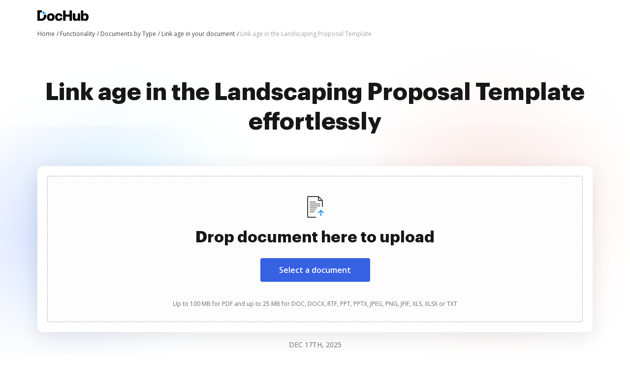

--- FILE ---
content_type: image/svg+xml
request_url: https://cdn.mrkhub.com/dochub-frontend/192/images/_modules/services-reviews/google-marketplace.svg
body_size: 14695
content:
<svg width="222" height="25" viewBox="0 0 222 25" fill="none" xmlns="http://www.w3.org/2000/svg">
<path fill-rule="evenodd" clip-rule="evenodd" d="M41.7422 12.6066H37.0493V13.9613H40.3017C40.2615 14.2946 40.1669 14.619 40.0216 14.9216C39.8996 15.1841 39.7311 15.4222 39.5243 15.6247C39.239 15.8907 38.9153 16.1123 38.564 16.2821C38.093 16.4896 37.5808 16.5874 37.0664 16.5679C36.1584 16.5872 35.278 16.2555 34.6085 15.6419C34.2778 15.3171 34.0171 14.928 33.8425 14.4986C33.4689 13.549 33.4689 12.4931 33.8425 11.5434C34.0171 11.1141 34.2778 10.725 34.6085 10.4002C35.2628 9.77468 36.1326 9.42472 37.0378 9.42274C37.5346 9.41507 38.0275 9.51247 38.484 9.70854C38.9197 9.89508 39.3098 10.174 39.6272 10.5259L40.6504 9.46847C40.2156 8.99454 39.6805 8.62352 39.0842 8.38241C37.7992 7.87253 36.368 7.87253 35.0829 8.38241C34.4832 8.62379 33.937 8.98137 33.476 9.43459C33.0149 9.88781 32.648 10.4277 32.3964 11.0232C31.8679 12.3047 31.8679 13.7431 32.3964 15.0245C32.648 15.6201 33.0149 16.16 33.476 16.6132C33.937 17.0664 34.4832 17.424 35.0829 17.6654C35.7045 17.914 36.3684 18.0402 37.0378 18.0369C37.7321 18.0481 38.4218 17.9218 39.0671 17.6654C39.6482 17.4192 40.1733 17.0575 40.6104 16.6022C41.0275 16.1786 41.3406 15.664 41.525 15.0988C41.7019 14.5444 41.7925 13.966 41.7936 13.384C41.8028 13.2489 41.8028 13.1133 41.7936 12.9782C41.7875 12.9308 41.7791 12.8841 41.7708 12.8385L41.7708 12.8384C41.7562 12.7575 41.7422 12.6797 41.7422 12.6066ZM47.5324 11.2863C47.0938 11.1061 46.6232 11.0167 46.1491 11.0233C45.677 11.0185 45.2087 11.1079 44.7715 11.2863C44.3618 11.443 43.9897 11.6846 43.6797 11.9951C43.3668 12.324 43.1238 12.7129 42.9652 13.1383C42.7952 13.5813 42.7118 14.0529 42.7194 14.5273C42.7134 15.0059 42.7988 15.4812 42.971 15.9278C43.1345 16.3422 43.3772 16.7208 43.6855 17.0424C43.9946 17.3568 44.364 17.6056 44.7715 17.7741C45.213 17.9513 45.6848 18.0407 46.1605 18.037C46.634 18.0428 47.1041 17.9554 47.5438 17.7798C47.9524 17.6101 48.3234 17.3615 48.6356 17.0481C48.9419 16.726 49.1826 16.3475 49.3444 15.9335C49.5184 15.4873 49.6057 15.012 49.6016 14.533C49.6062 14.0559 49.5189 13.5824 49.3444 13.1383C49.1845 12.7123 48.9394 12.3233 48.6242 11.9951C48.3129 11.6863 47.9412 11.445 47.5324 11.2863ZM46.8751 16.5051C46.645 16.6006 46.3982 16.6492 46.1491 16.648C45.9008 16.6528 45.654 16.6081 45.4232 16.5165C45.1928 16.4147 44.982 16.2735 44.8001 16.0993C44.6092 15.9099 44.461 15.6819 44.3657 15.4305C44.1446 14.8565 44.1446 14.221 44.3657 13.647C44.4611 13.3973 44.6093 13.1712 44.8001 12.984C44.9789 12.806 45.1905 12.6643 45.4232 12.5667C45.6526 12.4686 45.8996 12.418 46.1491 12.418C46.3987 12.418 46.6456 12.4686 46.8751 12.5667C47.1079 12.6613 47.3197 12.8012 47.4981 12.9783C47.6889 13.1667 47.8387 13.3924 47.9383 13.6413C48.1514 14.2167 48.1514 14.8494 47.9383 15.4248C47.838 15.6733 47.6882 15.8989 47.4981 16.0878C47.3173 16.2633 47.1062 16.4047 46.8751 16.5051ZM53.7345 11.0235C54.2104 11.0173 54.6828 11.1067 55.1235 11.2864C55.5285 11.4459 55.8963 11.6872 56.2038 11.9952C56.5171 12.3229 56.7585 12.7122 56.9126 13.1385C57.0871 13.5825 57.1745 14.0561 57.1699 14.5332C57.1739 15.0121 57.0866 15.4874 56.9126 15.9336C56.7567 16.3484 56.5168 16.7264 56.2079 17.0441C55.8991 17.3618 55.5279 17.6123 55.1178 17.7799C54.2255 18.1228 53.2378 18.1228 52.3455 17.7799C51.9353 17.6123 51.5642 17.3618 51.2553 17.0441C50.9465 16.7264 50.7066 16.3484 50.5506 15.9336C50.3766 15.4874 50.2893 15.0121 50.2934 14.5332C50.2888 14.0561 50.3761 13.5825 50.5506 13.1385C50.7048 12.7122 50.9462 12.3229 51.2594 11.9952C51.5665 11.6783 51.9364 11.4291 52.3455 11.2636C52.7878 11.0915 53.2601 11.0099 53.7345 11.0235ZM53.7345 16.6481C53.9836 16.65 54.2306 16.6014 54.4604 16.5052C54.6933 16.405 54.9063 16.2636 55.0892 16.088C55.2783 15.8972 55.4262 15.6695 55.5236 15.4192C55.7368 14.8438 55.7368 14.2111 55.5236 13.6358C55.4306 13.3979 55.2913 13.1809 55.1137 12.9974C54.9361 12.8139 54.7237 12.6675 54.489 12.5668C54.2605 12.4689 54.0145 12.4184 53.7659 12.4184C53.5173 12.4184 53.2713 12.4689 53.0428 12.5668C52.8018 12.6657 52.5833 12.8124 52.4005 12.998C52.2178 13.1837 52.0746 13.4046 51.9796 13.6472C51.7665 14.2225 51.7665 14.8552 51.9796 15.4306C52.0771 15.6809 52.225 15.9086 52.4141 16.0994C52.597 16.2751 52.8099 16.4164 53.0428 16.5167C53.2628 16.6046 53.4976 16.6492 53.7345 16.6481ZM60.0565 20.7523C60.4496 20.8793 60.8609 20.9411 61.274 20.9352C61.7242 20.937 62.1711 20.8596 62.5945 20.7066C62.9961 20.5626 63.3625 20.3346 63.6691 20.0378C63.9803 19.7251 64.2236 19.3515 64.3836 18.9403C64.5651 18.4622 64.6543 17.954 64.6465 17.4427V11.235H63.2061V12.0524H63.1261C62.9034 11.7422 62.6119 11.4878 62.2744 11.3093C61.882 11.1086 61.446 11.0085 61.0054 11.0178C60.6104 11.0218 60.2208 11.1094 59.8622 11.275C59.4856 11.4487 59.146 11.6933 58.8618 11.9952C58.5721 12.3116 58.3451 12.6801 58.193 13.0813C58.0194 13.5334 57.934 14.0146 57.9415 14.4989C57.9346 14.9849 58.0199 15.4679 58.193 15.9222C58.3464 16.3449 58.5814 16.7334 58.8847 17.0654C59.1706 17.364 59.5099 17.6063 59.885 17.7799C60.2436 17.9455 60.6333 18.0331 61.0282 18.0371C61.4688 18.0464 61.9049 17.9463 62.2972 17.7456C62.6332 17.5674 62.9244 17.3153 63.1489 17.0082H63.2289V17.5398C63.2636 18.0928 63.0788 18.6371 62.7145 19.0546C62.5242 19.2403 62.2973 19.3845 62.0484 19.4779C61.7995 19.5714 61.5338 19.6122 61.2683 19.5976C60.8941 19.6068 60.5267 19.4972 60.2186 19.2847C59.9106 19.0721 59.6777 18.7675 59.5535 18.4144L58.1302 18.986C58.2241 19.2261 58.349 19.4528 58.5017 19.6605C58.6777 19.9032 58.892 20.1155 59.1362 20.2893C59.4182 20.4886 59.7284 20.6446 60.0565 20.7523ZM62.04 16.5167C61.8115 16.6026 61.5696 16.6472 61.3255 16.6481H61.3483C61.0914 16.6541 60.8362 16.6054 60.5995 16.5052C60.3699 16.4108 60.1618 16.2708 59.9879 16.0937C59.8019 15.9015 59.6561 15.6742 59.5592 15.4249C59.3382 14.8431 59.3382 14.2004 59.5592 13.6186C59.6561 13.3693 59.8019 13.1419 59.9879 12.9498C60.3377 12.5925 60.8141 12.3871 61.314 12.3782C61.5597 12.3795 61.8027 12.4301 62.0286 12.5268C62.2587 12.6176 62.4671 12.7559 62.6402 12.9327C62.823 13.1262 62.9666 13.3533 63.0632 13.6014C63.2767 14.1905 63.2767 14.8358 63.0632 15.4249C62.9687 15.6748 62.8292 15.9054 62.6516 16.1051C62.48 16.285 62.2713 16.4254 62.04 16.5167ZM66.11 17.8194V8.1992H67.6019V17.8194H66.11ZM73.9981 17.5221C74.4908 17.2003 74.897 16.7626 75.1814 16.2474L73.9238 15.6072C73.7519 15.9081 73.5181 16.1692 73.2379 16.3732C72.9289 16.5896 72.5573 16.6981 72.1804 16.6818C71.9574 16.6808 71.7358 16.6461 71.5231 16.5789C71.2989 16.5079 71.0911 16.3933 70.9114 16.2417C70.7205 16.0839 70.5631 15.8896 70.4484 15.6701C70.3156 15.4167 70.2377 15.1382 70.2198 14.8527H75.2843C75.2783 14.8167 75.2783 14.78 75.2843 14.7441C75.2814 14.7041 75.2814 14.664 75.2843 14.624V14.4983C75.2882 14.0209 75.2148 13.5461 75.067 13.0921C74.9309 12.6864 74.713 12.3129 74.4268 11.9946C74.1457 11.6745 73.7986 11.419 73.4094 11.2458C72.9772 11.0723 72.5146 10.9867 72.0489 10.9943C71.5767 10.987 71.1086 11.0825 70.6771 11.2744C70.2783 11.4535 69.9204 11.7122 69.6253 12.0346C69.3267 12.3681 69.0957 12.7564 68.9451 13.1779C68.7838 13.6092 68.7024 14.0663 68.705 14.5269C68.7009 15.0071 68.7861 15.484 68.9565 15.933C69.1207 16.3454 69.3633 16.722 69.671 17.042C69.9791 17.355 70.3464 17.6037 70.7514 17.7736C71.1855 17.9481 71.6497 18.0355 72.1175 18.0308C72.7813 18.0541 73.4366 17.8769 73.9981 17.5221ZM73.6666 13.2579C73.7286 13.4021 73.7709 13.554 73.7924 13.7095H70.2884C70.3794 13.3082 70.598 12.9472 70.9114 12.6806C71.2228 12.4234 71.6166 12.2874 72.0204 12.2976C72.2946 12.2906 72.5672 12.3412 72.8206 12.4462C73.0196 12.531 73.2016 12.6511 73.3579 12.8006C73.49 12.9312 73.5949 13.0866 73.6666 13.2579ZM78.834 8.1992H80.4288L82.0808 14.3783L82.3094 15.3043H82.3894L82.6581 14.3783L84.2586 9.49104H85.6819L87.2824 14.3783L87.5511 15.2929H87.6425L87.8426 14.3783L89.4145 8.1992H91.015L88.4599 17.8194H86.9566L85.3046 12.7549L85.0245 11.8004H84.9445L84.6759 12.7549L83.0068 17.8194H81.5034L78.834 8.1992ZM95.8853 11.2863C95.4464 11.1072 94.976 11.0177 94.502 11.0233C94.0278 11.0167 93.5573 11.1061 93.1187 11.2863C92.7072 11.4504 92.3351 11.6997 92.0269 12.018C91.7137 12.3456 91.4723 12.7349 91.3181 13.1612C91.1436 13.6053 91.0563 14.0788 91.0609 14.5559C91.0568 15.0348 91.1441 15.5101 91.3181 15.9564C91.4741 16.372 91.7147 16.7507 92.0246 17.0685C92.3345 17.3863 92.7071 17.6363 93.1187 17.8027C93.5585 17.9782 94.0285 18.0656 94.502 18.0599C94.9754 18.0646 95.4452 17.9772 95.8853 17.8027C96.292 17.6329 96.6612 17.3842 96.9713 17.071C97.2796 16.7494 97.5223 16.3708 97.6858 15.9564C97.8553 15.509 97.9405 15.0342 97.9373 14.5559C97.941 14.0794 97.8557 13.6064 97.6858 13.1612C97.5273 12.7358 97.2843 12.3469 96.9713 12.018C96.6642 11.7011 96.2943 11.4518 95.8853 11.2863ZM95.2279 16.5051C94.9977 16.6002 94.751 16.6488 94.502 16.648C94.2555 16.6527 94.0106 16.608 93.7817 16.5165C93.5488 16.4163 93.3358 16.2749 93.153 16.0993C92.9639 15.9084 92.816 15.6808 92.7185 15.4305C92.5054 14.8551 92.5054 14.2224 92.7185 13.647C92.8135 13.4044 92.9567 13.1836 93.1394 12.9979C93.3222 12.8122 93.5407 12.6655 93.7817 12.5667C94.0104 12.4661 94.2579 12.4154 94.5077 12.4181C94.7574 12.4166 95.0046 12.4672 95.2336 12.5667C95.4712 12.6661 95.6865 12.8118 95.8671 12.9953C96.0477 13.1788 96.1899 13.3965 96.2854 13.6356C96.4986 14.211 96.4986 14.8437 96.2854 15.419C96.1879 15.6694 96.0401 15.897 95.851 16.0878C95.6691 16.2621 95.4583 16.4033 95.2279 16.5051ZM99.0234 11.2353H100.435V12.2299H100.515C100.6 12.0551 100.712 11.895 100.847 11.7554C100.984 11.608 101.142 11.481 101.316 11.3782C101.498 11.2751 101.689 11.189 101.887 11.1209C102.071 11.0585 102.264 11.0257 102.459 11.0238C102.651 11.0172 102.843 11.0364 103.03 11.0809C103.177 11.1181 103.317 11.1758 103.448 11.2524L103.019 12.6071C102.913 12.5593 102.802 12.5247 102.687 12.5042C102.543 12.494 102.398 12.494 102.253 12.5042C102.024 12.5007 101.797 12.5496 101.59 12.6471C101.389 12.7476 101.208 12.8853 101.058 13.053C100.9 13.2307 100.779 13.4388 100.704 13.6646C100.616 13.9025 100.572 14.1542 100.572 14.4077V17.8374H99.0806L99.0234 11.2353ZM105.62 8.1992H104.128V17.848H105.62V15.7273L106.506 14.8528L108.478 17.8194H110.25V17.7394L107.586 13.7896L110.09 11.3145V11.2345H108.221L105.671 13.7724H105.62V8.1992ZM113.228 18.0308C112.86 18.0368 112.493 17.9827 112.142 17.8707C111.839 17.7752 111.554 17.6325 111.296 17.4477C111.064 17.2895 110.858 17.0968 110.684 16.8761C110.525 16.6604 110.396 16.4239 110.301 16.173L111.645 15.6014C111.767 15.9485 111.997 16.2471 112.302 16.4531C112.578 16.6314 112.899 16.7266 113.228 16.7275C113.54 16.7464 113.85 16.6664 114.114 16.4989C114.207 16.4482 114.285 16.3751 114.342 16.2862C114.399 16.1973 114.432 16.0955 114.44 15.9901C114.439 15.8948 114.417 15.8008 114.375 15.7155C114.332 15.6302 114.27 15.5559 114.194 15.4985C113.921 15.3114 113.611 15.1865 113.285 15.1327L112.342 14.9041C112.127 14.856 111.918 14.7851 111.719 14.6926C111.512 14.6006 111.319 14.4793 111.147 14.3325C110.966 14.1846 110.816 14.0019 110.707 13.7951C110.593 13.5624 110.536 13.3056 110.541 13.0463C110.536 12.7477 110.607 12.4526 110.747 12.1889C110.889 11.9379 111.084 11.7212 111.319 11.5544C111.576 11.3801 111.86 11.2488 112.159 11.1657C112.489 11.0777 112.829 11.0335 113.171 11.0343C113.459 11.0324 113.747 11.063 114.028 11.1257C114.291 11.1864 114.545 11.2826 114.783 11.4115C115.017 11.5344 115.229 11.6947 115.411 11.886C115.597 12.084 115.744 12.3146 115.846 12.5662L114.531 13.1378C114.423 12.8674 114.22 12.6458 113.96 12.5147C113.706 12.3874 113.426 12.3209 113.142 12.3204C113.013 12.319 112.884 12.3344 112.759 12.3661C112.637 12.3925 112.52 12.4368 112.41 12.4976C112.311 12.5546 112.224 12.6303 112.153 12.7205C112.091 12.8071 112.057 12.911 112.056 13.0177C112.054 13.1028 112.074 13.1869 112.115 13.2613C112.157 13.3358 112.217 13.3977 112.29 13.4407C112.514 13.5709 112.757 13.6636 113.011 13.7151L114.017 13.9723C114.58 14.0791 115.1 14.3472 115.514 14.744C115.824 15.073 115.994 15.5095 115.989 15.9615C115.991 16.2421 115.924 16.5188 115.794 16.7675C115.651 17.0269 115.457 17.2545 115.223 17.4363C114.963 17.6418 114.669 17.7986 114.354 17.8993C113.988 18.0053 113.608 18.0497 113.228 18.0308ZM118.378 11.2351H116.966V20.7353H118.458V17.9058L118.378 16.9912H118.458C118.666 17.302 118.947 17.5572 119.276 17.7343C119.68 17.9536 120.136 18.0621 120.596 18.0487C121.01 18.0495 121.419 17.9618 121.796 17.7915C122.175 17.616 122.515 17.3673 122.797 17.0598C123.089 16.7337 123.322 16.3583 123.483 15.9509C123.826 15.0448 123.826 14.0447 123.483 13.1386C123.326 12.7188 123.093 12.3314 122.797 11.9954C122.516 11.6926 122.175 11.4513 121.796 11.2866C121.42 11.1119 121.011 11.0221 120.596 11.0236C120.136 11.0102 119.68 11.1187 119.276 11.338C118.947 11.5152 118.666 11.7703 118.458 12.0811H118.378V11.2351ZM121.042 16.5054C120.81 16.6009 120.561 16.6495 120.31 16.6483C120.058 16.6519 119.807 16.6053 119.573 16.5111C119.344 16.4119 119.137 16.2703 118.961 16.0938C118.78 15.8993 118.636 15.6725 118.538 15.425C118.325 14.8497 118.325 14.217 118.538 13.6416C118.636 13.3959 118.78 13.1709 118.961 12.9785C119.137 12.7979 119.347 12.6543 119.579 12.5563C119.812 12.4583 120.061 12.4078 120.313 12.4078C120.565 12.4078 120.815 12.4583 121.047 12.5563C121.279 12.6543 121.489 12.7979 121.665 12.9785C121.844 13.1728 121.987 13.3973 122.088 13.6416C122.301 14.213 122.301 14.8422 122.088 15.4136C121.989 15.6586 121.845 15.8834 121.665 16.0767C121.49 16.2618 121.277 16.4079 121.042 16.5054ZM128.959 17.0133H128.879C128.663 17.2863 128.405 17.522 128.113 17.7107C127.755 17.9336 127.339 18.0432 126.918 18.025C126.585 18.0296 126.254 17.9734 125.941 17.8593C125.647 17.7573 125.377 17.598 125.146 17.3905C124.924 17.1895 124.743 16.9467 124.614 16.676C124.482 16.3937 124.415 16.0848 124.42 15.7729C124.419 15.4545 124.489 15.14 124.626 14.8526C124.763 14.5808 124.958 14.3427 125.197 14.1552C125.463 13.96 125.761 13.813 126.078 13.7208C126.436 13.6156 126.808 13.5636 127.181 13.5665C127.553 13.5574 127.924 13.5997 128.284 13.6922C128.513 13.7526 128.737 13.831 128.953 13.9266V13.6522C128.959 13.4542 128.915 13.2579 128.827 13.0806C128.744 12.9121 128.625 12.7638 128.479 12.6462C128.328 12.5231 128.158 12.4265 127.975 12.3604C127.791 12.2986 127.598 12.2658 127.404 12.2632C127.096 12.2571 126.79 12.3237 126.512 12.4575C126.229 12.6028 125.987 12.8171 125.809 13.0806L124.626 12.3032C124.921 11.8884 125.313 11.5527 125.769 11.3258C126.268 11.1018 126.811 10.9906 127.358 10.9999C128.185 10.9417 129.003 11.2014 129.645 11.7259C129.919 11.9928 130.132 12.3161 130.269 12.6733C130.406 13.0305 130.464 13.4133 130.439 13.7951V17.7964H128.976L128.959 17.0133ZM128.959 15.0755C128.751 14.9573 128.53 14.8633 128.301 14.7954C128.029 14.7208 127.749 14.6842 127.467 14.6868C127.069 14.6671 126.677 14.7819 126.352 15.0126C126.226 15.0997 126.123 15.2158 126.051 15.3511C125.98 15.4864 125.942 15.637 125.941 15.79C125.937 15.9376 125.973 16.0835 126.043 16.213C126.117 16.3343 126.212 16.4409 126.324 16.5274C126.438 16.6214 126.57 16.6914 126.712 16.7332C126.857 16.7741 127.007 16.7952 127.158 16.7961C127.396 16.7976 127.631 16.7509 127.85 16.6589C128.268 16.4788 128.606 16.1513 128.799 15.7386C128.903 15.5333 128.958 15.3061 128.959 15.0755ZM137.407 16.8711C137.593 16.6474 137.75 16.4017 137.876 16.1394L136.538 15.5564C136.389 15.8804 136.154 16.1572 135.858 16.3566C135.542 16.5557 135.174 16.6553 134.8 16.6425C134.554 16.643 134.31 16.5903 134.086 16.4881C133.858 16.3868 133.652 16.241 133.48 16.0594C133.299 15.8679 133.157 15.6426 133.063 15.3963C132.857 14.8315 132.857 14.2121 133.063 13.6472C133.157 13.401 133.299 13.1757 133.48 12.9841C133.652 12.8025 133.858 12.6568 134.086 12.5554C134.361 12.439 134.66 12.3897 134.959 12.4116C135.257 12.4334 135.545 12.5258 135.801 12.6812C136.081 12.8818 136.299 13.1571 136.43 13.4757L137.801 12.9041C137.689 12.6469 137.545 12.4049 137.373 12.1839C137.193 11.9446 136.979 11.7328 136.738 11.5551C136.479 11.376 136.194 11.239 135.892 11.1493C135.552 11.0448 135.197 10.9946 134.841 11.0006C134.366 10.994 133.896 11.0834 133.457 11.2636C133.046 11.429 132.675 11.6782 132.365 11.9953C132.054 12.3245 131.813 12.7134 131.657 13.1385C131.483 13.5808 131.396 14.0523 131.399 14.5275C131.395 15.0064 131.483 15.4817 131.657 15.9279C131.822 16.3428 132.067 16.7215 132.377 17.0426C132.689 17.3559 133.06 17.6046 133.469 17.7742C134.249 18.0725 135.105 18.1126 135.909 17.8886C136.214 17.7957 136.504 17.657 136.767 17.477C137.007 17.3052 137.222 17.1014 137.407 16.8711ZM144.901 16.2475C144.618 16.7639 144.212 17.2019 143.718 17.5222C143.156 17.8776 142.501 18.0549 141.837 18.0309C141.371 18.0356 140.909 17.9482 140.477 17.7737C140.072 17.6037 139.704 17.355 139.396 17.042C139.087 16.7232 138.844 16.3463 138.682 15.9331C138.507 15.4852 138.419 15.0078 138.424 14.5269C138.421 14.0658 138.504 13.6081 138.67 13.1779C138.819 12.7565 139.048 12.3682 139.345 12.0347C139.653 11.6995 140.029 11.4335 140.448 11.2542C140.867 11.0748 141.319 10.9863 141.774 10.9944C142.24 10.9874 142.702 11.0729 143.135 11.2459C143.523 11.4172 143.869 11.673 144.146 11.9947C144.441 12.3099 144.665 12.6839 144.804 13.0922C144.956 13.5451 145.032 14.0204 145.027 14.4983V14.6241C145.021 14.6639 145.021 14.7043 145.027 14.7441C145.024 14.7803 145.024 14.8166 145.027 14.8527H139.962C139.983 15.1378 140.061 15.4157 140.191 15.6701C140.307 15.8884 140.464 16.0824 140.654 16.2417C140.834 16.3923 141.042 16.5068 141.265 16.579C141.478 16.6457 141.7 16.6804 141.923 16.6819C142.301 16.6968 142.674 16.5885 142.986 16.3732C143.263 16.1661 143.496 15.9057 143.672 15.6073L144.901 16.2475ZM143.518 13.7095C143.493 13.5546 143.451 13.403 143.392 13.2579C143.32 13.0866 143.215 12.9312 143.083 12.8006C142.926 12.6523 142.744 12.5324 142.546 12.4462C142.292 12.3418 142.02 12.2911 141.746 12.2976C141.342 12.2874 140.948 12.4234 140.637 12.6806C140.321 12.9456 140.102 13.3073 140.014 13.7095H143.518ZM150.823 8.1992H149.308V17.8194H150.823V12.5949L150.743 10.9829H150.823L153.549 15.7788H154.453L157.191 10.9829H157.271L157.191 12.5949V17.8194H158.694V8.1992H157.191L154.047 13.6695H153.967L150.823 8.1992ZM164.587 17.0137H164.501C164.286 17.2868 164.028 17.5224 163.736 17.7111C163.378 17.9347 162.962 18.0444 162.541 18.0255C162.208 18.03 161.876 17.9738 161.563 17.8597C161.271 17.7564 161.001 17.5972 160.769 17.391C160.547 17.1916 160.367 16.9508 160.237 16.6822C160.107 16.3989 160.041 16.0907 160.043 15.779C160.034 15.4594 160.101 15.1423 160.237 14.853C160.372 14.5801 160.568 14.3416 160.809 14.1556C161.073 13.9582 161.372 13.811 161.689 13.7212C162.045 13.6156 162.415 13.5636 162.787 13.5669C163.158 13.5578 163.53 13.6002 163.89 13.6926C164.12 13.7532 164.346 13.8316 164.564 13.927V13.6526C164.568 13.4542 164.523 13.2579 164.433 13.081C164.35 12.9125 164.231 12.7642 164.084 12.6466C163.934 12.5235 163.764 12.4269 163.581 12.3608C163.397 12.2984 163.204 12.2656 163.01 12.2636C162.699 12.2581 162.392 12.3247 162.112 12.458C161.829 12.6032 161.587 12.8175 161.409 13.081L160.237 12.3265C160.531 11.9109 160.924 11.575 161.38 11.349C161.878 11.125 162.418 11.0137 162.964 11.0232C163.791 10.9633 164.609 11.2231 165.25 11.7492C165.525 12.0158 165.739 12.3389 165.877 12.6961C166.015 13.0533 166.074 13.4362 166.051 13.8184V17.8197H164.587V17.0137ZM164.587 15.0759C164.378 14.9577 164.155 14.8637 163.924 14.7958C163.654 14.7212 163.375 14.6846 163.095 14.6872C162.698 14.6657 162.304 14.7807 161.981 15.0131C161.853 15.0992 161.749 15.2149 161.676 15.3503C161.604 15.4857 161.565 15.6368 161.563 15.7905C161.559 15.9389 161.597 16.0855 161.672 16.2134C161.741 16.3359 161.834 16.4429 161.946 16.5278C162.061 16.6218 162.193 16.6918 162.335 16.7336C162.482 16.7746 162.634 16.7957 162.787 16.7965C163.024 16.7968 163.259 16.7502 163.478 16.6593C163.688 16.5662 163.882 16.4387 164.05 16.282C164.211 16.1149 164.342 15.9216 164.439 15.7104C164.533 15.5119 164.583 15.2956 164.587 15.0759ZM168.84 11.235H167.428L167.479 17.8371H168.971V14.4074C168.969 14.1542 169.011 13.9026 169.097 13.6643C169.177 13.4406 169.297 13.2333 169.451 13.0527C169.604 12.8875 169.784 12.7502 169.983 12.6468C170.19 12.5493 170.417 12.5004 170.646 12.5039C170.793 12.4937 170.94 12.4937 171.086 12.5039C171.199 12.5244 171.308 12.559 171.412 12.6068L171.847 11.2521C171.716 11.1768 171.575 11.1192 171.429 11.0806C171.242 11.0371 171.05 11.0179 170.858 11.0235C170.663 11.0248 170.47 11.0576 170.286 11.1206C170.088 11.1878 169.896 11.274 169.714 11.3779C169.542 11.4824 169.385 11.6093 169.246 11.7551C169.114 11.8963 169.004 12.0562 168.92 12.2296H168.84V11.235ZM172.527 8.1992H174.019V13.7724H174.076L176.597 11.2345H178.466V11.3145L175.968 13.7896L178.626 17.7394V17.8194H176.854L174.905 14.8528L174.019 15.7273V17.848H172.527V8.1992ZM183.902 17.5221C184.394 17.2017 184.799 16.7636 185.079 16.2474L183.788 15.5958C183.616 15.8967 183.382 16.1578 183.102 16.3617C182.793 16.5781 182.421 16.6866 182.044 16.6704C181.821 16.6694 181.599 16.6347 181.387 16.5675C180.941 16.413 180.571 16.094 180.352 15.6758C180.219 15.4224 180.141 15.1439 180.124 14.8584H185.188C185.182 14.8224 185.182 14.7857 185.188 14.7498C185.185 14.7098 185.185 14.6697 185.188 14.6298V14.504C185.193 14.0261 185.118 13.5508 184.965 13.0978C184.834 12.6895 184.617 12.3135 184.331 11.9946C184.049 11.6745 183.702 11.419 183.313 11.2458C182.881 11.0723 182.418 10.9867 181.953 10.9943C181.48 10.987 181.012 11.0825 180.581 11.2744C180.182 11.4535 179.824 11.7122 179.529 12.0346C179.23 12.3681 178.999 12.7564 178.849 13.1779C178.687 13.6092 178.606 14.0663 178.609 14.5269C178.605 15.0071 178.69 15.484 178.86 15.933C179.024 16.3454 179.267 16.722 179.575 17.042C179.883 17.355 180.25 17.6037 180.655 17.7736C181.089 17.9481 181.553 18.0355 182.021 18.0308C182.685 18.0541 183.34 17.8769 183.902 17.5221ZM183.547 13.2579C183.609 13.4021 183.652 13.554 183.673 13.7095H180.169C180.26 13.3082 180.479 12.9472 180.792 12.6806C181.104 12.4234 181.497 12.2874 181.901 12.2976C182.175 12.2906 182.448 12.3412 182.701 12.4462C182.9 12.531 183.082 12.6511 183.239 12.8006C183.371 12.9312 183.476 13.0866 183.547 13.2579ZM186.84 12.5663H185.697V11.2345H186.84V9.22241H188.332V11.2345H189.961V12.5663H188.332V15.573C188.33 15.7274 188.349 15.8812 188.389 16.0303C188.417 16.155 188.471 16.2721 188.549 16.3733C188.619 16.4562 188.707 16.5228 188.806 16.5682C188.904 16.6137 189.012 16.6369 189.121 16.6362C189.32 16.6448 189.518 16.5973 189.692 16.499L190.15 17.8194C189.964 17.8892 189.772 17.9447 189.578 17.9852C189.348 18.0263 189.114 18.0454 188.881 18.0424C188.595 18.0498 188.311 17.9993 188.046 17.8938C187.811 17.8004 187.597 17.6604 187.417 17.4822C187.22 17.2674 187.067 17.015 186.969 16.74C186.871 16.465 186.829 16.1732 186.846 15.8817L186.84 12.5663ZM192.402 11.2351H190.99V20.7353H192.482V17.9058L192.402 16.9913H192.482C192.689 17.302 192.97 17.5572 193.299 17.7343C193.702 17.9537 194.156 18.0622 194.614 18.0487C195.03 18.05 195.441 17.9623 195.82 17.7915C196.198 17.6145 196.537 17.366 196.82 17.0598C197.113 16.7337 197.345 16.3583 197.506 15.9509C197.841 15.0434 197.841 14.0461 197.506 13.1386C197.349 12.7188 197.117 12.3314 196.82 11.9954C196.538 11.6939 196.198 11.4528 195.82 11.2866C195.442 11.1121 195.03 11.0224 194.614 11.0236C194.156 11.0102 193.702 11.1187 193.299 11.338C192.97 11.5152 192.689 11.7703 192.482 12.0811H192.402V11.2351ZM195.066 16.5054C194.833 16.6009 194.585 16.6495 194.334 16.6483V16.6597C194.082 16.6615 193.832 16.6117 193.6 16.5134C193.368 16.4151 193.159 16.2704 192.985 16.0881C192.801 15.8951 192.658 15.6678 192.562 15.4193C192.349 14.844 192.349 14.2113 192.562 13.6359C192.658 13.3891 192.801 13.1637 192.985 12.9728C193.156 12.7909 193.365 12.6484 193.596 12.5555C193.829 12.4576 194.079 12.4072 194.331 12.4072C194.583 12.4072 194.833 12.4576 195.066 12.5555C195.3 12.6494 195.511 12.7938 195.683 12.9785C195.864 13.1713 196.007 13.3962 196.106 13.6416C196.319 14.213 196.319 14.8422 196.106 15.4136C196.009 15.6597 195.865 15.8848 195.683 16.0767C195.511 16.2635 195.3 16.4099 195.066 16.5054ZM198.844 17.8194V8.1992H200.33V17.8194H198.844ZM205.886 17.0137H205.966V17.8197H207.487V13.8184C207.51 13.4362 207.451 13.0533 207.313 12.6961C207.175 12.3389 206.961 12.0158 206.686 11.7492C206.045 11.2231 205.227 10.9633 204.4 11.0232C203.854 11.0137 203.314 11.125 202.816 11.349C202.35 11.571 201.947 11.9072 201.645 12.3265L202.828 13.1039C203.007 12.8388 203.251 12.6242 203.537 12.4808C203.815 12.347 204.12 12.2804 204.428 12.2865C204.623 12.2885 204.816 12.3213 205 12.3836C205.183 12.4497 205.353 12.5464 205.503 12.6695C205.651 12.7877 205.77 12.9372 205.853 13.1072C205.936 13.2772 205.981 13.4635 205.983 13.6526V13.9156C205.765 13.8201 205.539 13.7418 205.309 13.6812C204.95 13.5887 204.581 13.5464 204.211 13.5555C203.838 13.5522 203.466 13.6042 203.108 13.7098C202.778 13.7991 202.467 13.9504 202.193 14.1556C201.952 14.3416 201.757 14.5801 201.622 14.853C201.485 15.1404 201.414 15.455 201.416 15.7733C201.411 16.0852 201.478 16.3941 201.61 16.6764C201.734 16.9483 201.914 17.1916 202.136 17.391C202.369 17.5959 202.639 17.755 202.931 17.8597C203.246 17.9743 203.579 18.0304 203.914 18.0255C204.335 18.0429 204.751 17.9334 205.109 17.7111C205.404 17.5218 205.666 17.2864 205.886 17.0137ZM205.309 14.7958C205.537 14.8648 205.758 14.9587 205.966 15.0759C205.962 15.2956 205.912 15.5119 205.817 15.7104C205.723 15.9228 205.592 16.1165 205.429 16.282C205.261 16.4399 205.068 16.5675 204.857 16.6593C204.638 16.7508 204.403 16.7974 204.165 16.7965C204.013 16.7957 203.861 16.7746 203.714 16.7336C203.572 16.6908 203.44 16.6209 203.325 16.5278C203.213 16.4429 203.12 16.3359 203.051 16.2134C202.976 16.0855 202.938 15.9389 202.942 15.7905C202.944 15.6368 202.982 15.4857 203.055 15.3503C203.128 15.2149 203.232 15.0992 203.359 15.0131C203.683 14.7807 204.076 14.6657 204.474 14.6872C204.756 14.685 205.037 14.7216 205.309 14.7958ZM214.866 16.1394C214.74 16.4003 214.585 16.6458 214.403 16.8711C214.216 17.1015 213.999 17.3053 213.757 17.477C213.495 17.6558 213.208 17.7945 212.905 17.8886C212.099 18.1126 211.241 18.0726 210.459 17.7742C210.051 17.6058 209.682 17.357 209.373 17.0426C209.064 16.721 208.822 16.3424 208.658 15.9279C208.489 15.4806 208.404 15.0058 208.407 14.5275C208.403 14.051 208.488 13.578 208.658 13.1328C208.824 12.7074 209.075 12.3204 209.396 11.9952C209.702 11.6772 210.072 11.4278 210.482 11.2636C210.921 11.0844 211.391 10.995 211.865 11.0006C212.223 10.9947 212.58 11.0448 212.923 11.1493C213.511 11.3212 214.029 11.6754 214.403 12.161C214.579 12.3805 214.726 12.6228 214.837 12.8812L213.466 13.4529C213.325 13.1447 213.104 12.8801 212.825 12.6869C212.57 12.5315 212.281 12.4391 211.983 12.4173C211.685 12.3954 211.386 12.4447 211.11 12.5611C210.883 12.6639 210.677 12.8095 210.505 12.9898C210.327 13.1832 210.188 13.4081 210.093 13.6529C209.88 14.2164 209.88 14.8385 210.093 15.402C210.188 15.6469 210.327 15.8718 210.505 16.0651C210.677 16.2455 210.883 16.391 211.11 16.4938C211.337 16.5968 211.582 16.6495 211.831 16.6482C212.202 16.6609 212.569 16.5613 212.882 16.3624C213.18 16.1644 213.415 15.8872 213.563 15.5621L214.866 16.1394ZM220.713 17.5226C221.206 17.2008 221.612 16.7631 221.897 16.2479L220.639 15.6134C220.467 15.9144 220.233 16.1754 219.953 16.3794C219.644 16.5958 219.273 16.7043 218.896 16.6881C218.673 16.687 218.451 16.6523 218.238 16.5852C218.014 16.5142 217.806 16.3996 217.627 16.2479C217.436 16.0902 217.278 15.8958 217.164 15.6763C217.031 15.423 216.953 15.1444 216.935 14.8589H222C221.994 14.823 221.994 14.7863 222 14.7503C221.997 14.7104 221.997 14.6702 222 14.6303V14.5045C222.004 14.0272 221.93 13.5523 221.782 13.0984C221.647 12.6906 221.429 12.3151 221.142 11.9952C220.86 11.686 220.515 11.4405 220.13 11.2749C219.698 11.1014 219.236 11.0158 218.77 11.0234C218.298 11.0161 217.83 11.1116 217.398 11.3035C217.004 11.4748 216.648 11.7236 216.352 12.0352C216.053 12.3686 215.822 12.7569 215.672 13.1784C215.511 13.6097 215.429 14.0669 215.432 14.5274C215.428 15.0077 215.513 15.4845 215.683 15.9336C215.844 16.345 216.083 16.7216 216.386 17.0425C216.694 17.3555 217.062 17.6042 217.467 17.7741C217.901 17.9487 218.365 18.0361 218.833 18.0314C219.497 18.0547 220.152 17.8774 220.713 17.5226ZM220.382 13.2584C220.444 13.4026 220.486 13.5545 220.508 13.71H217.004C217.095 13.3087 217.313 12.9477 217.627 12.6811C217.938 12.4239 218.332 12.2879 218.736 12.2981C219.01 12.2911 219.283 12.3417 219.536 12.4467C219.735 12.5315 219.917 12.6516 220.073 12.8011C220.205 12.9317 220.31 13.0871 220.382 13.2584Z" fill="#5F6368"/>
<path d="M3.41072 13.9431C4.16291 13.9431 4.77268 13.3334 4.77268 12.5812C4.77268 11.829 4.16291 11.2192 3.41072 11.2192C2.65853 11.2192 2.04877 11.829 2.04877 12.5812C2.04877 13.3334 2.65853 13.9431 3.41072 13.9431Z" fill="white"/>
<path d="M3.27461 8.62598L0.272391 10.2603C0.12496 11.0264 0.0339188 11.8022 0 12.5816C0.0315254 13.4042 0.12256 14.2236 0.272391 15.0331L3.27461 16.5312L6.82753 15.4417V9.85174L3.27461 8.62598ZM3.41081 13.8073C3.1667 13.8085 2.92776 13.7371 2.7243 13.6022C2.52085 13.4673 2.36206 13.275 2.26811 13.0497C2.17415 12.8244 2.14926 12.5763 2.1966 12.3368C2.24393 12.0973 2.36136 11.8773 2.53397 11.7047C2.70658 11.5321 2.92659 11.4147 3.16606 11.3674C3.40553 11.32 3.65367 11.3449 3.87897 11.4389C4.10427 11.5328 4.29657 11.6916 4.43146 11.8951C4.56635 12.0985 4.63774 12.3375 4.63656 12.5816C4.63501 12.9062 4.50537 13.217 4.27583 13.4466C4.04629 13.6761 3.73542 13.8058 3.41081 13.8073Z" fill="#165BBC"/>
<path d="M11.997 5.35697C12.7492 5.35697 13.3589 4.7472 13.3589 3.99501C13.3589 3.24282 12.7492 2.63306 11.997 2.63306C11.2448 2.63306 10.635 3.24282 10.635 3.99501C10.635 4.7472 11.2448 5.35697 11.997 5.35697Z" fill="white"/>
<path d="M15.9587 3.85915L14.3243 0.856926C13.5565 0.707219 12.7786 0.614197 11.9972 0.578613C11.1745 0.610139 10.3552 0.701174 9.54564 0.851004L8.04749 3.85322L9.13705 7.40615H14.727L15.9587 3.85915ZM10.7773 3.99534C10.7761 3.75124 10.8475 3.51229 10.9824 3.30884C11.1173 3.10538 11.3096 2.9466 11.5349 2.85264C11.7602 2.75869 12.0083 2.7338 12.2478 2.78113C12.4873 2.82847 12.7073 2.9459 12.8799 3.1185C13.0525 3.29111 13.1699 3.51112 13.2173 3.75059C13.2646 3.99007 13.2397 4.2382 13.1458 4.46351C13.0518 4.68881 12.893 4.88111 12.6896 5.01599C12.4861 5.15088 12.2472 5.22227 12.0031 5.2211C11.8416 5.22188 11.6816 5.19075 11.5322 5.1295C11.3828 5.06825 11.247 4.97808 11.1325 4.86418C11.0181 4.75028 10.9272 4.61489 10.8653 4.46579C10.8033 4.31669 10.7714 4.15681 10.7714 3.99534H10.7773Z" fill="#165BBC"/>
<path d="M20.5892 13.9431C21.3414 13.9431 21.9511 13.3334 21.9511 12.5812C21.9511 11.829 21.3414 11.2192 20.5892 11.2192C19.837 11.2192 19.2272 11.829 19.2272 12.5812C19.2272 13.3334 19.837 13.9431 20.5892 13.9431Z" fill="white"/>
<path d="M20.7254 16.5312L23.7276 14.8969C23.8748 14.1328 23.9658 13.359 24 12.5816C23.9688 11.7569 23.8777 10.9356 23.7276 10.1241L20.7254 8.62598L17.1725 9.71554V15.3055L20.7254 16.5312ZM20.5892 11.3499C20.8331 11.3487 21.0718 11.42 21.2751 11.5546C21.4784 11.6892 21.6372 11.8811 21.7314 12.1061C21.8255 12.3311 21.8507 12.5789 21.8039 12.8182C21.757 13.0575 21.6402 13.2775 21.4682 13.4504C21.2961 13.6232 21.0767 13.7411 20.8376 13.7891C20.5985 13.8371 20.3506 13.8131 20.1252 13.72C19.8998 13.627 19.7071 13.4691 19.5714 13.2665C19.4358 13.0638 19.3635 12.8254 19.3635 12.5816C19.3635 12.2559 19.4924 11.9435 19.7221 11.7127C19.9518 11.4819 20.2636 11.3514 20.5892 11.3499V11.3499Z" fill="#165BBC"/>
<path d="M11.997 22.5237C12.7492 22.5237 13.3589 21.9139 13.3589 21.1618C13.3589 20.4096 12.7492 19.7998 11.997 19.7998C11.2448 19.7998 10.635 20.4096 10.635 21.1618C10.635 21.9139 11.2448 22.5237 11.997 22.5237Z" fill="white"/>
<path d="M8.04749 21.3039L9.68183 24.3061C10.4459 24.4533 11.2198 24.5443 11.9972 24.5785C12.8218 24.5473 13.6431 24.4562 14.4546 24.3061L15.9587 21.3039L14.8691 17.751H9.27324L8.04749 21.3039ZM13.2288 21.1677C13.23 21.4116 13.1588 21.6503 13.0241 21.8536C12.8895 22.0569 12.6976 22.2157 12.4726 22.3098C12.2477 22.404 11.9998 22.4292 11.7605 22.3824C11.5212 22.3355 11.3012 22.2187 11.1283 22.0467C10.9555 21.8746 10.8376 21.6552 10.7896 21.4161C10.7416 21.177 10.7656 20.9291 10.8587 20.7037C10.9517 20.4783 11.1096 20.2855 11.3123 20.1499C11.5149 20.0143 11.7533 19.9419 11.9972 19.9419C12.1581 19.9412 12.3177 19.9721 12.4667 20.033C12.6157 20.0939 12.7513 20.1835 12.8656 20.2968C12.98 20.41 13.0709 20.5447 13.1333 20.6932C13.1956 20.8416 13.2281 21.0008 13.2288 21.1618V21.1677Z" fill="#165BBC"/>
<path d="M3.41081 9.17046C3.85844 9.17046 4.30168 9.25872 4.71517 9.43021C5.12865 9.60169 5.50427 9.85302 5.82052 10.1698C6.13677 10.4866 6.38745 10.8627 6.55821 11.2765C6.72897 11.6902 6.81647 12.1336 6.81569 12.5813C6.81569 11.2071 7.36158 9.88919 8.33327 8.9175C9.30496 7.94581 10.6229 7.39992 11.997 7.39992C11.1178 7.36326 10.2868 6.98819 9.6776 6.35311C9.06844 5.71803 8.72832 4.87208 8.72832 3.99207C8.72832 3.11207 9.06844 2.26612 9.6776 1.63104C10.2868 0.995955 11.1178 0.620887 11.997 0.584229C8.81523 0.584229 5.76373 1.8482 3.51385 4.09808C1.26397 6.34796 0 9.39945 0 12.5813C0 11.6767 0.359352 10.8091 0.999002 10.1695C1.63865 9.52981 2.5062 9.17046 3.41081 9.17046V9.17046Z" fill="#1A67D2"/>
<path d="M20.5893 15.9742C19.6857 15.9742 18.8191 15.6157 18.1796 14.9773C17.5401 14.3389 17.18 13.4729 17.1785 12.5693C17.1793 13.25 17.0458 13.9241 16.7857 14.5531C16.5255 15.1821 16.1439 15.7536 15.6626 16.2348C15.1813 16.7161 14.6099 17.0978 13.9809 17.3579C13.3519 17.618 12.6778 17.7515 11.9971 17.7507C12.4566 17.7315 12.9152 17.8055 13.3454 17.9681C13.7755 18.1307 14.1684 18.3787 14.5003 18.697C14.8321 19.0153 15.0962 19.3975 15.2766 19.8205C15.457 20.2435 15.55 20.6987 15.55 21.1585C15.55 21.6184 15.457 22.0735 15.2766 22.4965C15.0962 22.9196 14.8321 23.3017 14.5003 23.6201C14.1684 23.9384 13.7755 24.1863 13.3454 24.349C12.9152 24.5116 12.4566 24.5855 11.9971 24.5664C15.1774 24.5664 18.2277 23.3042 20.4782 21.0571C22.7287 18.8099 23.9954 15.7615 24.0001 12.5812V12.5812C23.9954 13.4827 23.634 14.3457 22.9948 14.9815C22.3557 15.6173 21.4908 15.9742 20.5893 15.9742Z" fill="#1A67D2"/>
<path d="M8.59215 21.1617C8.59137 20.714 8.67887 20.2706 8.84963 19.8569C9.0204 19.4431 9.27108 19.067 9.58733 18.7502C9.90358 18.4334 10.2792 18.1821 10.6927 18.0106C11.1062 17.8391 11.5494 17.7509 11.997 17.7509C11.3169 17.7516 10.6433 17.6184 10.0147 17.3586C9.38608 17.0989 8.81484 16.7178 8.33363 16.2371C7.85242 15.7565 7.47067 15.1857 7.21021 14.5574C6.94975 13.9291 6.81569 13.2556 6.81569 12.5754C6.77903 13.4547 6.40396 14.2857 5.76888 14.8949C5.1338 15.504 4.28785 15.8442 3.40785 15.8442C2.52784 15.8442 1.68189 15.504 1.04681 14.8949C0.411726 14.2857 0.0366588 13.4547 0 12.5754C0 15.7573 1.26397 18.8087 3.51385 21.0586C5.76373 23.3085 8.81523 24.5725 11.997 24.5725C11.5494 24.5725 11.1062 24.4842 10.6927 24.3127C10.2792 24.1412 9.90358 23.8899 9.58733 23.5731C9.27108 23.2563 9.0204 22.8803 8.84963 22.4665C8.67887 22.0527 8.59137 21.6093 8.59215 21.1617Z" fill="#397EFB"/>
<path d="M11.9971 0.5784C12.4566 0.559243 12.9152 0.6332 13.3454 0.795825C13.7755 0.95845 14.1684 1.20638 14.5003 1.52472C14.8321 1.84305 15.0962 2.22522 15.2766 2.64823C15.457 3.07124 15.55 3.52637 15.55 3.98625C15.55 4.44612 15.457 4.90125 15.2766 5.32426C15.0962 5.74727 14.8321 6.12944 14.5003 6.44777C14.1684 6.76611 13.7755 7.01404 13.3454 7.17667C12.9152 7.33929 12.4566 7.41325 11.9971 7.39409C13.3713 7.39409 14.6892 7.93998 15.6609 8.91167C16.6326 9.88336 17.1785 11.2013 17.1785 12.5754C17.1785 11.6708 17.5378 10.8033 18.1775 10.1636C18.8171 9.52398 19.6847 9.16463 20.5893 9.16463C21.4939 9.16463 22.3614 9.52398 23.0011 10.1636C23.6407 10.8033 24.0001 11.6708 24.0001 12.5754C23.9985 9.39308 22.7332 6.3416 20.4824 4.09189C18.2316 1.84218 15.1795 0.5784 11.9971 0.5784V0.5784Z" fill="#397EFB"/>
</svg>


--- FILE ---
content_type: image/svg+xml
request_url: https://cdn.mrkhub.com/dochub-frontend/192/images/_modules/section-footer/esign-pdf.svg
body_size: 913
content:
<svg width="16" height="16" viewBox="0 0 16 16" fill="none" xmlns="http://www.w3.org/2000/svg">
<path fill-rule="evenodd" clip-rule="evenodd" d="M6.04865 15.9994C7.81315 15.9994 8.78835 12.5638 9.05544 8.18893C9.11762 7.17048 9.12973 6.21586 9.08538 5.34378C9.35343 5.1348 9.61987 5.02333 9.87448 5.02333C10.6867 5.02333 11.0172 5.96989 10.7998 8.03935C10.7312 8.69246 10.6094 9.39387 10.4431 10.151C10.3498 10.576 10.2988 10.7855 10.1238 11.4845C10.0686 11.7049 10.0413 11.8176 10.0207 11.9151C10.0036 11.9958 9.99212 12.0611 9.98535 12.1298V12.1298C9.97699 12.2121 9.97699 12.2121 9.99016 12.397C10.0048 12.5817 10.1093 13.0737 10.7998 13.1914C11.4904 13.309 11.8654 12.8087 11.8934 12.7005C11.9287 12.6227 11.942 12.5935 11.9532 12.5636C11.96 12.5457 11.966 12.5275 11.9756 12.4983C12.0007 12.4207 12.0247 12.3302 12.0528 12.212C12.0901 12.0554 12.0946 12.0347 12.222 11.4422C12.4225 10.5086 12.567 9.88968 12.7504 9.22848C12.9938 8.35076 13.2469 7.64549 13.5047 7.15768C13.6157 6.94768 13.7208 6.79186 13.8089 6.69673C13.9793 6.9287 14.1578 8.21962 13.8474 10.8653C13.783 11.4138 14.1755 11.9107 14.724 11.975C15.2725 12.0394 15.7555 11.6469 15.8199 11.0984C16.3078 6.94024 15.8554 4.65822 13.753 4.65822C13.317 4.65822 12.9441 4.78638 12.6161 5.03635C12.2293 3.77311 11.3647 3.02333 9.87448 3.02333C9.50892 3.02333 9.15884 3.08682 8.82473 3.20798C8.41726 1.29425 7.5562 0.104864 6.11548 0.0083537C2.11369 -0.259717 -0.771231 5.98353 0.18374 10.1664C0.306666 10.7049 0.842801 11.0417 1.38123 10.9188C1.91966 10.7959 2.2565 10.2597 2.13357 9.72128C1.43395 6.65683 3.65024 1.84769 5.98181 2.00388C6.24781 2.0217 6.57747 2.481 6.82045 3.5295C6.8952 3.85206 6.95526 4.21067 7.00063 4.59865C6.09544 5.71536 5.38389 7.35711 4.88458 9.29889C4.51279 10.7448 4.31617 12.2195 4.34226 13.3688C4.37879 14.9781 4.80129 15.9994 6.04865 15.9994ZM5.9245 13.5345C6.11375 11.8589 6.57667 9.93363 7.27285 8.0262C7.3505 7.81346 7.43013 7.60317 7.51164 7.3954C7.56372 7.26267 7.62602 7.2839 7.6029 7.42509C7.23511 9.67139 6.69181 11.8123 6.03502 13.5891C5.9835 13.7284 5.9067 13.6921 5.9245 13.5345Z" fill="#3661E3"/>
</svg>


--- FILE ---
content_type: image/svg+xml
request_url: https://cdn.mrkhub.com/dochub-frontend/192/images/_modules/section-footer/pdf-to-png.svg
body_size: 253
content:
<svg width="16" height="16" viewBox="0 0 16 16" fill="none" xmlns="http://www.w3.org/2000/svg">
<path fill-rule="evenodd" clip-rule="evenodd" d="M14 0H2C0.89543 0 0 0.89543 0 2V14C0 15.1046 0.89543 16 2 16H14C15.1046 16 16 15.1046 16 14V2C16 0.89543 15.1046 0 14 0ZM2 14V2H14V14H2ZM9 4H11V6H9V4ZM9 8V6H7V4H5V6H3V8H5V10H3V12H5V10H7V12H9V10H11V12H13V10H11V8H13V6H11V8H9ZM7 8V6H5V8H7ZM7 8H9V10H7V8Z" fill="#3661E3"/>
</svg>


--- FILE ---
content_type: image/svg+xml
request_url: https://cdn.mrkhub.com/dochub-frontend/192/images/_modules/rating/star-rating-half-blue.svg
body_size: 374
content:
<svg width="16" height="16" viewBox="0 0 16 16" fill="none" xmlns="http://www.w3.org/2000/svg">
<path fill-rule="evenodd" clip-rule="evenodd" d="M8.00839 1.04248C7.73008 1.04248 7.45178 1.18973 7.31398 1.48422L5.8162 4.68511C5.70364 4.92567 5.47459 5.09083 5.2108 5.12166L1.6786 5.53449C1.02565 5.61081 0.76528 6.41968 1.25111 6.86256L3.84754 9.22943C4.04659 9.41088 4.13582 9.68347 4.0826 9.9475L3.39111 13.378C3.26208 14.0181 3.94129 14.5162 4.51305 14.2007L7.638 12.4764C7.75327 12.4128 7.88083 12.381 8.00839 12.381V1.04248Z" fill="#3661E3"/>
<path opacity="0.5" fill-rule="evenodd" clip-rule="evenodd" d="M8.00004 1.04248C8.27834 1.04248 8.55664 1.18973 8.69444 1.48422L10.1922 4.68511C10.3048 4.92567 10.5338 5.09083 10.7976 5.12166L14.3298 5.53449C14.9828 5.61081 15.2431 6.41968 14.7573 6.86256L12.1609 9.22943C11.9618 9.41088 11.8726 9.68347 11.9258 9.9475L12.6173 13.378C12.7463 14.0181 12.0671 14.5162 11.4954 14.2007L8.37042 12.4764C8.25515 12.4128 8.1276 12.381 8.00004 12.381V1.04248Z" fill="#3661E3"/>
</svg>


--- FILE ---
content_type: image/svg+xml
request_url: https://cdn.mrkhub.com/dochub-frontend/192/images/_modules/services-reviews/capterra.svg
body_size: 5354
content:
<svg width="89" height="20" viewBox="0 0 89 20" fill="none" xmlns="http://www.w3.org/2000/svg">
<path fill-rule="evenodd" clip-rule="evenodd" d="M0 7.2537L8.15688 7.25534L13.1168 7.25618V2.32739L0 7.2537Z" fill="#FF9D28"/>
<path fill-rule="evenodd" clip-rule="evenodd" d="M13.1163 2.32737V19.7285L19.3112 0L13.1163 2.32737Z" fill="#68C5ED"/>
<path fill-rule="evenodd" clip-rule="evenodd" d="M13.1163 7.25622L8.15634 7.25537L13.1163 19.7285V7.25622Z" fill="#044D80"/>
<path fill-rule="evenodd" clip-rule="evenodd" d="M0 7.25366L9.4288 10.4557L8.15688 7.2553L0 7.25366Z" fill="#E54747"/>
<path fill-rule="evenodd" clip-rule="evenodd" d="M29.689 15.4182C29.8566 15.3101 29.9764 15.2201 30.0484 15.1479C30.18 15.0159 30.2757 14.8956 30.3358 14.7874C30.3956 14.6793 30.4256 14.5473 30.4256 14.3909C30.4256 14.2829 30.3956 14.1629 30.3358 14.0305C30.2758 13.8986 30.2039 13.7665 30.1202 13.6342C30.0372 13.5033 29.9472 13.377 29.8507 13.2557C29.7547 13.1358 29.6711 13.0336 29.5992 12.9493C29.4914 13.0457 29.3567 13.1596 29.195 13.2918C29.0333 13.4241 28.8446 13.5502 28.629 13.67C28.4134 13.7904 28.1647 13.8926 27.8835 13.9766C27.6019 14.0607 27.2933 14.1027 26.9582 14.1027C26.3232 14.1027 25.7931 13.9827 25.3682 13.7422C24.9429 13.502 24.5984 13.1835 24.3351 12.7871C24.0715 12.3908 23.8859 11.9341 23.7781 11.4175C23.6704 10.9011 23.6165 10.3605 23.6165 9.79565C23.6165 9.26708 23.6704 8.74754 23.7781 8.23677C23.886 7.72624 24.0657 7.27266 24.3172 6.87616C24.5687 6.47966 24.9011 6.1584 25.3143 5.912C25.7276 5.66591 26.2395 5.54256 26.8504 5.54256C27.1977 5.54256 27.5121 5.58172 27.7936 5.65973C28.0749 5.73799 28.3265 5.83404 28.5482 5.94807C28.7697 6.06241 28.9704 6.19441 29.1501 6.34457C29.3298 6.49492 29.4914 6.64187 29.6351 6.78604C29.8508 6.58195 30.0485 6.3597 30.2281 6.11924C30.4077 5.87901 30.4976 5.63885 30.4976 5.39839C30.4976 5.24235 30.4586 5.09818 30.3808 4.96581C30.3028 4.83381 30.2101 4.71978 30.1024 4.62342C30.0064 4.5396 29.8656 4.43422 29.6801 4.30809C29.4943 4.18189 29.2607 4.06199 28.9794 3.94766C28.6978 3.83363 28.3685 3.73443 27.9912 3.6503C27.6139 3.56636 27.1917 3.52417 26.7246 3.52417C25.7782 3.52417 24.9549 3.68359 24.2542 4.00171C23.5535 4.32019 22.9696 4.76178 22.5024 5.3263C22.0353 5.89124 21.685 6.56077 21.4515 7.33573C21.2179 8.11063 21.1011 8.95483 21.1011 9.86767C21.1011 10.7809 21.2089 11.6188 21.4245 12.3816C21.6401 13.1447 21.9784 13.8054 22.4395 14.3641C22.9005 14.9226 23.4844 15.3584 24.1913 15.6706C24.8979 15.9828 25.7364 16.1391 26.7066 16.1391C27.2097 16.1391 27.6557 16.0999 28.0451 16.022C28.4342 15.9437 28.7638 15.8507 29.0332 15.7427C29.3027 15.6345 29.5212 15.5264 29.689 15.4182ZM39.7228 15.8509C39.4455 15.4158 39.3071 14.7207 39.3071 13.7658H39.3072V10.3576C39.3072 9.80182 39.2467 9.31514 39.1264 8.89812C39.0058 8.48116 38.8039 8.13387 38.5209 7.85564C38.2377 7.57777 37.8702 7.37241 37.4183 7.23925C36.9665 7.1064 36.4152 7.03982 35.7646 7.03982C35.2946 7.03982 34.8487 7.07916 34.4271 7.15766C34.0051 7.23641 33.6318 7.33894 33.3064 7.46586C32.981 7.59278 32.7249 7.73501 32.5382 7.89189C32.3512 8.04914 32.258 8.21231 32.258 8.38142C32.258 8.50241 32.3092 8.68683 32.4116 8.93437C32.5138 9.18228 32.6494 9.40883 32.8183 9.61425C33.2038 9.39666 33.5984 9.20347 34.0022 9.03406C34.4058 8.86495 34.8667 8.78028 35.3849 8.78028C35.939 8.78028 36.3397 8.87827 36.5869 9.07376C36.8337 9.2692 36.9574 9.59924 36.9574 10.0638V10.3938H36.5689C36.4302 10.3938 36.2887 10.4 36.1441 10.412C35.7103 10.4364 35.2342 10.4904 34.7162 10.5748C34.198 10.6594 33.7159 10.8127 33.2702 11.0354C32.8242 11.2584 32.4538 11.5626 32.1586 11.9483C31.8632 12.3336 31.7157 12.8338 31.7157 13.4483C31.7157 13.9422 31.7999 14.3607 31.9688 14.7042C32.1374 15.0476 32.3543 15.3217 32.6194 15.5267C32.8845 15.7313 33.1798 15.8786 33.5052 15.9694C33.8305 16.0594 34.1558 16.1047 34.4812 16.1047C35.1076 16.1047 35.638 16.0077 36.0718 15.8147C36.5055 15.6213 36.8549 15.3857 37.1201 15.1074C37.1802 15.4219 37.3218 15.6636 37.5449 15.8326C37.7676 16.0018 38.0961 16.0864 38.5299 16.0864C38.7346 16.0864 38.9303 16.0684 39.1173 16.0321C39.304 15.9958 39.5059 15.9353 39.7228 15.8509ZM36.9932 11.6628H36.7402C36.6557 11.6628 36.5713 11.6691 36.4871 11.681C36.1857 11.7053 35.8875 11.7415 35.5925 11.7896C35.2971 11.8381 35.0349 11.9227 34.8062 12.0435C34.5772 12.1645 34.3905 12.3217 34.2459 12.5149C34.1013 12.7083 34.029 12.9563 34.029 13.2583C34.029 13.5967 34.1253 13.8836 34.3182 14.1194C34.5108 14.3551 34.8361 14.473 35.2942 14.473C35.523 14.473 35.74 14.4429 35.9449 14.3822C36.1497 14.322 36.3304 14.2434 36.4871 14.1467C36.6436 14.0499 36.7673 13.9443 36.8577 13.8293C36.948 13.7146 36.9932 13.6089 36.9932 13.5121V11.6628H36.9932ZM44.7085 7.39313C44.3002 7.62888 43.9997 7.86172 43.8077 8.09117C43.7348 7.77698 43.5585 7.55352 43.2793 7.42037C43.0001 7.28751 42.6601 7.22094 42.2596 7.22094C42.1261 7.22094 42.0107 7.22402 41.9136 7.22996C41.8165 7.23619 41.7315 7.24533 41.6586 7.25719C41.5734 7.26936 41.5005 7.28152 41.44 7.29339V19.7273H43.8982V15.2705C43.9222 15.3068 43.9824 15.3735 44.0784 15.4701C44.1744 15.567 44.3125 15.6636 44.4927 15.7602C44.6728 15.857 44.892 15.9443 45.1504 16.0231C45.4084 16.1016 45.7119 16.1409 46.0603 16.1409C46.4806 16.1409 46.9011 16.0683 47.3216 15.9233C47.7418 15.7783 48.1234 15.5275 48.4658 15.171C48.808 14.8145 49.087 14.331 49.3034 13.7205C49.5196 13.1103 49.6278 12.3335 49.6278 11.3907C49.6278 10.5812 49.5346 9.8982 49.3485 9.3421C49.1622 8.78629 48.913 8.33902 48.6006 8.0005C48.2882 7.66229 47.9307 7.41746 47.5286 7.26621C47.1261 7.1152 46.7027 7.0396 46.2582 7.0396C45.6334 7.0396 45.1169 7.15745 44.7085 7.39313ZM47.0614 11.4451C47.0614 11.0825 47.0314 10.7443 46.9716 10.4299C46.9117 10.1158 46.8129 9.84376 46.675 9.61407C46.5372 9.38456 46.3513 9.20613 46.1178 9.07915C45.8839 8.95229 45.5996 8.88892 45.2643 8.88892C44.7611 8.88892 44.4106 8.98576 44.2129 9.17889C44.0152 9.37239 43.9164 9.58405 43.9164 9.8135V13.6571C44.0121 13.7539 44.1826 13.8686 44.4283 14.0015C44.6741 14.1346 44.9584 14.2008 45.2821 14.2008C45.8932 14.2008 46.3425 13.9593 46.6301 13.4757C46.9177 12.9924 47.0614 12.3154 47.0614 11.4451ZM51.3623 13.802C51.3863 14.068 51.4405 14.3219 51.525 14.5635C51.6935 15.0348 51.9858 15.4156 52.4015 15.7058C52.8172 15.9958 53.3984 16.1409 54.1458 16.1409C54.5312 16.1409 54.8869 16.1012 55.2122 16.0219C55.5376 15.9425 55.8146 15.8389 56.0435 15.7108C56.2723 15.5828 56.4502 15.4423 56.5768 15.2899C56.7035 15.1375 56.7666 14.9818 56.7666 14.8231C56.7666 14.6524 56.7183 14.4698 56.622 14.2752C56.5254 14.0809 56.387 13.8506 56.2063 13.5845C56.1702 13.6208 56.1069 13.6751 56.0166 13.7477C55.9262 13.8202 55.8206 13.8897 55.7003 13.9562C55.5796 14.0227 55.4441 14.083 55.2936 14.1374C55.1427 14.1919 54.9832 14.219 54.8146 14.219C54.1277 14.219 53.7843 13.7975 53.7843 12.9544V9.08826H56.3148V7.25701H53.7843V5.96983C53.7843 5.66793 53.736 5.42311 53.6397 5.2356C53.5431 5.0484 53.4167 4.90017 53.2602 4.79141C53.1033 4.68271 52.9285 4.6102 52.736 4.57388C52.5431 4.53769 52.3502 4.51953 52.1575 4.51953C52.061 4.51953 51.9647 4.52262 51.8683 4.52855C51.7718 4.53484 51.6813 4.54386 51.5973 4.55573C51.5007 4.56795 51.4104 4.58012 51.3262 4.59198V13.0042C51.3262 13.2704 51.3381 13.5362 51.3623 13.802ZM62.5406 14.3278C62.8427 14.3278 63.1088 14.2947 63.3387 14.228C63.5683 14.1618 63.7739 14.0802 63.9553 13.9835C64.1366 13.8869 64.2939 13.7811 64.427 13.6662C64.5599 13.5514 64.6808 13.4457 64.7899 13.3488C64.9347 13.53 65.0858 13.7629 65.2431 14.0467C65.4003 14.331 65.479 14.5635 65.479 14.7447C65.479 15.0107 65.3282 15.2525 65.0272 15.47C64.7741 15.6635 64.4153 15.8297 63.9517 15.9685C63.4877 16.1074 62.9423 16.177 62.316 16.177C61.7493 16.177 61.1921 16.1045 60.6441 15.9595C60.0957 15.8145 59.6075 15.5606 59.18 15.1979C58.7521 14.8355 58.4056 14.3491 58.1406 13.7386C57.8755 13.1283 57.743 12.3579 57.743 11.427C57.743 10.6655 57.8606 10.01 58.0953 9.45994C58.3304 8.91007 58.6436 8.45377 59.0355 8.09117C59.4268 7.72856 59.8696 7.46286 60.3638 7.29339C60.8578 7.12434 61.364 7.0396 61.8822 7.0396C62.5569 7.0396 63.1292 7.14558 63.5992 7.35688C64.0692 7.56847 64.4515 7.85258 64.747 8.20901C65.042 8.56556 65.2559 8.9735 65.3886 9.43276C65.521 9.89221 65.5874 10.3755 65.5874 10.8831V11.1369C65.5874 11.2339 65.5843 11.3363 65.5783 11.4451C65.5722 11.554 65.5663 11.6599 65.5604 11.7624C65.5541 11.8653 65.545 11.9468 65.5333 12.0072H60.2012C60.2495 12.672 60.455 13.2249 60.8177 13.6662C61.1802 14.1075 61.7546 14.3278 62.5406 14.3278ZM63.0279 9.23339C63.2521 9.59598 63.3643 10.0673 63.3643 10.6474H60.1832C60.1832 10.0311 60.3313 9.55072 60.6284 9.20621C60.9252 8.86177 61.322 8.68945 61.8192 8.68945C62.4005 8.68945 62.8037 8.87084 63.0279 9.23339ZM69.8653 8.13692C69.9375 8.02907 70.0338 7.90923 70.1544 7.77716C70.2748 7.64522 70.4225 7.52532 70.5973 7.41746C70.7718 7.30955 70.9647 7.21942 71.1757 7.14752C71.3863 7.07556 71.6123 7.0396 71.8536 7.0396C71.9981 7.0396 72.1518 7.05177 72.3144 7.07556C72.4771 7.09965 72.6275 7.14468 72.7662 7.21041C72.9046 7.27644 73.0163 7.3662 73.1006 7.48011C73.1848 7.59401 73.2272 7.73479 73.2272 7.90251C73.2272 8.16622 73.1607 8.46908 73.0283 8.81099C72.8956 9.1532 72.7633 9.44499 72.6307 9.6866C72.4257 9.51744 72.2209 9.38749 72.0161 9.29682C71.8111 9.20622 71.5701 9.16082 71.2931 9.16082C70.9196 9.16082 70.6063 9.26995 70.3534 9.48802C70.1001 9.70615 69.9737 9.96677 69.9737 10.2698V16.1389H67.5156V7.29333C67.5757 7.28146 67.648 7.2693 67.7324 7.25713C67.8047 7.24527 67.889 7.23613 67.9855 7.22989C68.0819 7.22396 68.1962 7.22088 68.3289 7.22088C68.7144 7.22088 69.0488 7.29587 69.3321 7.44555C69.615 7.59504 69.793 7.82564 69.8653 8.13692ZM77.1427 7.77716C77.0221 7.90923 76.9258 8.02907 76.8535 8.13692C76.7811 7.82564 76.6032 7.59504 76.3202 7.44555C76.0371 7.29587 75.7028 7.22088 75.3171 7.22088C75.1844 7.22088 75.0701 7.22396 74.9738 7.22989C74.8774 7.23613 74.7931 7.24527 74.7208 7.25713C74.6363 7.2693 74.564 7.28146 74.5038 7.29333V16.1389H76.962V10.2698C76.962 9.96677 77.0885 9.70615 77.3415 9.48802C77.5945 9.26995 77.9078 9.16082 78.2814 9.16082C78.5584 9.16082 78.7994 9.20622 79.0043 9.29682C79.209 9.38749 79.414 9.51744 79.6189 9.6866C79.7514 9.44499 79.8837 9.1532 80.0166 8.81099C80.1489 8.46908 80.2154 8.16622 80.2154 7.90251C80.2154 7.73479 80.1731 7.59401 80.089 7.48011C80.0043 7.3662 79.8929 7.27644 79.7544 7.21041C79.6158 7.14468 79.4652 7.09965 79.3025 7.07556C79.1399 7.05177 78.9862 7.0396 78.8417 7.0396C78.6005 7.0396 78.3746 7.07556 78.1639 7.14752C77.9529 7.21942 77.7601 7.30955 77.5856 7.41746C77.4107 7.52532 77.263 7.64522 77.1427 7.77716ZM88.5844 13.7658C88.5844 14.7207 88.7229 15.4158 89.0001 15.8509C88.7832 15.9353 88.5813 15.9958 88.3947 16.0321C88.2077 16.0684 88.012 16.0864 87.8073 16.0864C87.3734 16.0864 87.045 16.0018 86.8222 15.8326C86.599 15.6636 86.4576 15.4219 86.3974 15.1074C86.1323 15.3857 85.7829 15.6213 85.3491 15.8147C84.9153 16.0077 84.3849 16.1047 83.7585 16.1047C83.4331 16.1047 83.1079 16.0594 82.7824 15.9694C82.4571 15.8786 82.1616 15.7313 81.8968 15.5267C81.6316 15.3217 81.4147 15.0476 81.2461 14.7042C81.0773 14.3607 80.9931 13.9422 80.9931 13.4483C80.9931 12.8338 81.1404 12.3336 81.436 11.9483C81.7311 11.5626 82.1017 11.2584 82.5476 11.0354C82.9932 10.8127 83.4752 10.6594 83.9936 10.5748C84.5114 10.4904 84.9876 10.4364 85.4214 10.412C85.566 10.4 85.7075 10.3938 85.8463 10.3938H86.2348V10.0638C86.2348 9.59924 86.111 9.2692 85.8642 9.07376C85.617 8.87827 85.2164 8.78028 84.6622 8.78028C84.1441 8.78028 83.6832 8.86495 83.2796 9.03406C82.8757 9.20347 82.4812 9.39666 82.0956 9.61425C81.9269 9.40883 81.7911 9.18228 81.6889 8.93437C81.5865 8.68683 81.5354 8.50241 81.5354 8.38142C81.5354 8.21231 81.6285 8.04914 81.8155 7.89189C82.0022 7.73501 82.2584 7.59278 82.5837 7.46586C82.9091 7.33894 83.2824 7.23641 83.7042 7.15766C84.126 7.07916 84.5719 7.03982 85.0418 7.03982C85.6925 7.03982 86.2438 7.1064 86.6957 7.23925C87.1474 7.37241 87.5149 7.57777 87.7982 7.85564C88.0812 8.13387 88.283 8.48116 88.4037 8.89812C88.5239 9.31514 88.5844 9.80182 88.5844 10.3576V13.7658ZM86.0177 11.6628H86.2707H86.2707V13.5121C86.2707 13.6089 86.2255 13.7146 86.1351 13.8293C86.0449 13.9443 85.921 14.0499 85.7647 14.1467C85.6079 14.2434 85.4272 14.322 85.2224 14.3822C85.0175 14.4429 84.8005 14.473 84.5717 14.473C84.1137 14.473 83.7883 14.3551 83.5957 14.1194C83.4028 13.8836 83.3064 13.5967 83.3064 13.2583C83.3064 12.9563 83.3788 12.7083 83.5234 12.5149C83.6679 12.3217 83.8547 12.1645 84.0837 12.0435C84.3125 11.9227 84.5745 11.8381 84.8699 11.7896C85.165 11.7415 85.4634 11.7053 85.7647 11.681C85.8488 11.6691 85.9332 11.6628 86.0177 11.6628Z" fill="#044D80"/>
</svg>


--- FILE ---
content_type: text/javascript
request_url: https://static-ak.pdffiller.com/frontend/Uploader_1/70100/480.Uploader.d188c91d.js
body_size: 3505
content:
/*! Uploader @pdffiller/uploader@1.23.4; build: #112100 (RC) */
"use strict";(self.webpackChunkuploader=self.webpackChunkuploader||[]).push([[480],{6480:function(e,t,o){o.d(t,{F:function(){return g},T:function(){return A}});var n=o(3760),i=o(1594),a=o.n(i),r=(o(3368),o(5206),o(6900),o(8557),o(6977),o(2872));o(8468);const s=()=>{const{documentList:e}=(0,n.V)(),t=(0,n.W)(),o=(0,n.X)(),a=(0,n.Y)(),r=(0,n.Z)(),s=(0,n.$)(),c=(0,n.a0)(),l=(e=>e.length&&e.every((({status:e})=>!(0,n.aa)(e))))(e),u=e.some((({status:e})=>(0,n.a1)(e))),O=!!e.length,d=(0,n.a2)();(0,i.useEffect)((()=>{!a&&O&&l&&!u&&t().then((()=>d(o.id)))}),[o]),(0,i.useEffect)((()=>{!a&&O&&(l||u||s(e).then((e=>r({keepFormat:e}))).then((t=>{const o=e.map((({fileId:e,ext:o,isCloudFile:i,requestParams:a,size:r,name:s})=>{const c=t.find((t=>t.fileId===e&&t.status===n.a3));if(c)return{status:c.status,errorMessage:c.errorMessage,ext:o,isCloudFile:i,name:s,requestParams:a,size:r}})).filter(Boolean);if(o.length)throw new Error(JSON.stringify(o))})).catch((e=>{c(e,n.O.UPLOAD_SINGLE_FILE)})))}),[e])},{UPLOAD:c,GET_FROM_EMAIL:l,GET_FROM_URL:u,LINK_TO_FILL:O,REQUEST_DOCUMENT:d,SEARCH_DOCUMENT:E,GOOGLE_DRIVE:_,ONE_DRIVE:L,DROPBOX:T,BOX:D,INBOX:M,MYBOX:m,TEAMBOX:p}=n.F,A={[_]:"TOOLTIP_GOOGLE_DRIVE",[T]:"TOOLTIP_DROPBOX",[D]:"TOOLTIP_BOX",[L]:"TOOLTIP_ONE_DRIVE",[u]:"TOOLTIP_GET_FROM_URL",[E]:"TOOLTIP_SEARCH_DOCUMENT",[d]:"TOOLTIP_REQUEST_DOCUMENT",[l]:"TOOLTIP_GET_FROM_EMAIL",[O]:"TOOLTIP_LINK_TO_FILL",[c]:"TOOLTIP_UPLOAD",[M]:"TOOLTIP_INBOX",[m]:"TOOLTIP_MYBOX",[p]:"TOOLTIP_TEAMBOX"},f=({insideModal:e})=>{const{main:t,secondary:o}=(0,n.ac)(),i=(0,n.ad)(),a=(0,n.ae)(),s=(0,n.af)(),c=(0,n.ag)(),{documentList:l,setDocumentList:u}=(0,n.V)(),O=(0,n.ah)(),d=(0,n.n)(),{resetWarning:E}=(0,n.a7)(),_=(0,n.w)(),{setHideError:L}=(0,n.a6)(),T=(0,n.ai)(),D=(0,n.C)(),M=(0,n.G)(),{lastAction:m,setMergeAction:p}=(0,n.a9)(),{text:A,isWarning:f,isError:I,isShowError:R,multipleMainButtonText:h,singleMainButtonText:N,multipleSecondaryButtonText:S,singleSecondaryButtonText:C,fileListTitle:g}=(0,n.B)();(0,r.a)((()=>i()));const P=l.length>1,y=T&&(P||c),B=`${l.length}/${d}`,U=P?h:N,v=P?S:C,x=l.every((({status:e})=>(0,n.a1)(e))),b=l.some((({status:e})=>(0,n.a1)(e))),F=I||b,k=m===n.ab.MERGE||m===n.ab.UPLOAD_SEPARATELY,G=F&&!k||k&&x;return(0,n._)(n.ak,{title:(0,n.i)(g),counter:B,mainActionButtonText:(0,n.i)(U),secondaryActionButtonText:(0,n.i)(v),saveDocumentHintText:(0,n.i)("UPLOAD_DOCUMENT_HINT"),documentsList:l,isError:I,isActionButtonsDisabled:G,setHideError:L,isShowError:R,isWarning:f,isMultiFile:P,onSortEnd:({oldIndex:e,newIndex:t})=>{u(((e,t,o)=>{const n=e.slice();return((e,t,o)=>{e.splice(o<0?e.length+o:o,0,e.splice(t,1)[0])})(n,t,o),n})(l,e,t))},messageText:(0,n.i)(A).replace("[limitPagesCount]",n.aj),resetWarning:E,secondaryAction:()=>{P&&p(n.ab.UPLOAD_SEPARATELY),(0,n.al)(o),s().then((({error:e})=>{if(e){const t=P?n.O.SECONDARY_ACTION_MULTIPLE_DOCS:n.O.SECONDARY_ACTION;(0,n.N)(e,{type:t})}}));const e=P?n.ap:n.aq;_({action:e}),D(P?n.am.uploadSeparately:n.am.uploadToMyDocs),M(n.K.MODAL_SECONDARY,{dc:!0})},hasSecondaryActionButton:y,mainAction:()=>{P&&p(n.ab.MERGE),(0,n.al)(t),a().then((({error:e})=>{if(e){const t=P?n.O.MAIN_ACTION_MULTIPLE_DOCS:n.O.MAIN_ACTION;(0,n.N)(e,{type:t})}}));const e=P?n.an:n.ao;_({action:e}),D(P?n.am.mergeAndEdit:n.am.startEditing),M(n.K.MODAL_PRIMARY,{dc:!0})},onRemoveClick:e=>{const t=l.find((t=>t.fileId===e)),o=t.isDragAndDrop?n.L.drag_and_drop:n.L[t.selectedFeature];M(n.K.UPLOADER_DOCUMENT_REMOVED,{upload:!0},{upload:o}),O(e)},dropZoneComponent:(0,n._)(r.U,{shouldHaveFooter:!0,isCompact:!0,buttonSize:"small",buttonStyle:"empty-primary",insideModal:e,isDisabledUpload:l.length>=d})})};f.defaultProps={insideModal:!0};const I=()=>{const{documentList:e}=(0,n.V)(),t=e.reduce(((e,{size:t=100})=>{const o=t/1024/1024;return e+(o<1?1:1*o)}),0);return(0,n._)(n.ar,{animationDurationSec:t,title:(0,n.i)("PROGRESS_BAR_TITLE")})};var R;const h=({children:e})=>{const[t,o]=(0,i.useState)(!1),{main:a}=(0,n.ac)(),r=(0,n.as)(),{documentList:s}=(0,n.V)(),c=(0,n.ae)(),l=r&&1===s.length&&s[0].status===n.at;return l&&!t&&(o(!0),(0,n.al)(a),c().then((({error:e})=>{e&&(0,n.N)(e,{type:n.O.AUTO_UPLOAD_FILE_MULTIPLE_MODE})}))),l?R||(R=(0,n._)(I,{})):e};var N,S;h.defaultProps={children:null};const C=["text","title","successButtonText","cancelButtonText","footer","footerAiNote","footerLearnMore","type","isProgressBarLoader"],g=({featureComponent:e,insideModal:t})=>{const o=(0,n.B)(),{text:c,title:l,successButtonText:u,cancelButtonText:O,footer:d,footerAiNote:E,footerLearnMore:_,type:L,isProgressBarLoader:T}=o,D=(0,n.d)(o,C),M=(0,n.au)(),m=(0,n.aA)(L)||M;(()=>{const{documentList:e}=(0,n.V)(),{resetError:t,isError:o}=(0,n.a6)(),{isWarning:a}=(0,n.a7)(),r=(0,n.v)(),s=(0,n.a8)(),c=(0,n.Y)(),{lastAction:l}=(0,n.a9)(),u=c?s:r;(0,i.useEffect)((()=>{const i=e.every((({status:e})=>!(0,n.a1)(e))),r=e.every((({status:e})=>(0,n.a1)(e)));if(e.length&&!a&&(i&&o&&t(),!i)){const{errorMessage:t,title:o,icon:i}=e.find((({status:e})=>(0,n.a1)(e)));let a=t;if(l===n.ab.MERGE&&!r)switch(t){case"ERRORS_COULD_NOT_PROCESS_YOUR_DOCS":a="ERRORS_COULD_NOT_MERGE_YOUR_SOME_DOC";break;case"ERRORS_MAX_SIZE_LIMIT":a="ERRORS_MERGE_MAX_PAGES_LIMIT";break;default:a=t}u({errorMessage:a,title:o,icon:i})}}),[a,l,e])})(),(()=>{const e=(0,n.c)(),{documentList:t}=(0,n.V)(),o=(0,n.a4)(),a=(0,n.c)(),r=(0,n.X)(),s=(0,n.Y)(),c=!!t.length,l=!!r&&(0,n.a5)(r.status);(0,i.useEffect)((()=>{if(!s)return;c||e();const n=t.every((({hasCurrentDocumentLabel:e})=>e));n&&a(),t.length>=1&&!l&&!n&&o()}),[t,r])})(),s();const{aiLegalNoteLink:p,handleLinkClick:A}=(0,r.u)();return m?T?N||(N=(0,n._)(I,{})):(0,n._)(n.av,{text:(0,n.i)("LOADING")}):a().createElement(a().Fragment,null,(0,n.aw)(L)&&a().createElement(n.ax,(0,n.e)({text:(0,n.i)(c).replace("[limitPagesCount]",n.aj),title:(0,n.i)(l),successButtonText:(0,n.i)(u),cancelButtonText:(0,n.i)(O),footer:(0,n.i)(d),footerAiNote:(0,n.i)(E),footerLearnMore:(0,n.i)(_),footerLearnMoreLink:p,onLearnMoreClick:A},D,{insideModal:t})),(0,n.ay)(L)&&e,(0,n.az)(L)&&(S||(S=(0,n._)(h,{},void 0,(0,n._)(f,{})))))}},2872:function(e,t,o){o.d(t,{N:function(){return p},U:function(){return f},a:function(){return s},u:function(){return r}});var n=o(1594),i=o.n(n),a=(o(6900),o(8557),o(3760));o(3368),o(5206);const r=()=>{const e=(0,a.q)(),{base:t}=(0,a.r)();return{aiLegalNoteLink:`${t}/${e}${a.P}`,handleLinkClick:e=>{e.stopPropagation()}}},s=e=>{(0,n.useEffect)((()=>{const t=({keyCode:t})=>t===a.E&&e();return document.addEventListener("keyup",t),()=>document.removeEventListener("keyup",t)}))},{UPLOAD:c,GET_FROM_EMAIL:l,GET_FROM_URL:u,REQUEST_DOCUMENT:O,SEARCH_DOCUMENT:d,GOOGLE_DRIVE:E,ONE_DRIVE:_,DROPBOX:L,BOX:T,INBOX:D,MYBOX:M,TEAMBOX:m}=a.F,p={[E]:{icon:"NavGoogleDrive",style:{}},[L]:{icon:"NavDropbox",style:{}},[T]:{icon:"NavBox",style:{}},[_]:{icon:"NavOneDrive",style:{}},[u]:{icon:"NavGetFromUrl",style:{}},[d]:{icon:"NavSearchDocument",style:{width:20,height:20}},[O]:{icon:"NavRequestDocument",style:{width:22,height:22}},[l]:{icon:"NavGetFromEmail",style:{}},[c]:{icon:"NavUpload",style:{width:20,height:20}},[D]:{icon:"inboxIcon",style:{width:20,height:20}},[M]:{icon:"myBoxIcon",style:{width:20,height:20}},[m]:{icon:"teamBoxIcon",style:{width:20,height:20}}},A={[E]:{icon:"GoogleDriveSmall"},[L]:{icon:"DropboxSmall"},[T]:{icon:"BoxSmall"},[_]:{icon:"OneDriveSmall",iconXS:"OneDriveXS"}},f=({shouldHaveFooter:e,insideModal:t,isDisabledUpload:o,isCompact:n,startAction:s,buttonSize:c,buttonStyle:l})=>{const u=(()=>{const e=(0,a.n)(),t=(0,a.o)();return{formats:(0,a.p)(),multiple:e,validator:t}})(),O=(0,a.t)(),d=(0,a.v)(),E=(0,a.w)(),_=(0,a.x)(),L=(0,a.y)(),{selectedFeature:T}=(0,a.z)(),D=(0,a.A)(),M=(0,a.I)(),{dropzoneButtonText:m,footer:p,footerAiNote:f,footerLearnMore:I,dropzoneText:R}=(0,a.B)(),h=(0,a.C)(),N=(0,a.G)(),S=(0,a.n)(),{aiLegalNoteLink:C,handleLinkClick:g}=r(),P=t&&!o&&_.filter((({state:e})=>"disabled"!==e)).map((({name:e})=>{const t=T===e,{icon:o,iconXS:i}=A[e];return(0,a._)(a.H,{onClick:o=>{o.stopPropagation(),D(),t||(h(a.M[e]),L(e))},icon:n&&i||o,isSmall:n},e)}));return i().createElement(a.D,(0,a.e)({isDisabledUpload:o,isCompact:n,buttonSize:c,buttonStyle:l,isInsideModal:t,isWrapped:t,startAction:s,uploadAction:(...e)=>{const t=[...e].flat(1).some((e=>e.isDragAndDrop));h(a.J.selectedDevice),1!==S&&N(a.K.UPLOADER_DOCUMENT_ADDED,{upload:!0},{upload:t?a.L.drag_and_drop:a.L[a.F.UPLOAD]}),O(...e)},errorAction:e=>{(0,a.N)(e,{type:a.O.DROPZONE}),d(e)},dropzoneText:(0,a.i)(R),dropzoneButtonText:(0,a.i)(m),actions:P||[],footer:e?(0,a.i)(p):"",footerAiNote:e?(0,a.i)(f):"",footerLearnMore:e?(0,a.i)(I):"",footerLearnMoreLink:C,onLearnMoreClick:g,sendStat:E,onSelectFromDevice:()=>{h(a.M.selectFromDeviceClick)},qrCodePanel:M},u))};f.defaultProps={shouldHaveFooter:!1,insideModal:!0,isDisabledUpload:!1,isCompact:!1,buttonSize:"",buttonStyle:"primary",startAction:()=>{}}}}]);
//# sourceMappingURL=http://pdf-rc-static-source-maps-20210406091359017500000001.s3.amazonaws.com/Uploader/112100 (RC)/480.Uploader.d188c91d.js.map

--- FILE ---
content_type: image/svg+xml
request_url: https://cdn.mrkhub.com/dochub-frontend/192/images/_modules/section-service-benefits/icon-file-edit.svg
body_size: 293
content:
<svg width="24" height="24" viewBox="0 0 24 24" fill="none" xmlns="http://www.w3.org/2000/svg">
<path d="M20.0033 7.99842H16.0017C15.4492 7.99842 15.0013 7.55052 15.0013 6.998V2.99634" stroke="#3661E3" stroke-width="1.5" stroke-linecap="round" stroke-linejoin="round"/>
<rect x="2.99625" y="7.99854" width="10.0042" height="10.0042" rx="3" stroke="#3661E3" stroke-width="1.5" stroke-linecap="round" stroke-linejoin="round"/>
<path fill-rule="evenodd" clip-rule="evenodd" d="M8.24842 14.7512L10.2493 12.7503L8.24842 10.7495L6.24759 12.7503V14.7512H8.24842Z" stroke="#3661E3" stroke-width="1.5" stroke-linecap="round" stroke-linejoin="round"/>
<path d="M5.9975 7.99842V4.99717C5.9975 3.89214 6.8933 2.99634 7.99833 2.99634H15.1733C15.7039 2.99634 16.2128 3.20733 16.5879 3.58258L19.4171 6.41176C19.7923 6.7869 20.0033 7.29574 20.0033 7.82635V19.003C20.0033 20.108 19.1075 21.0038 18.0025 21.0038H7.99833C6.8933 21.0038 5.9975 20.108 5.9975 19.003V18.0026" stroke="#3661E3" stroke-width="1.5" stroke-linecap="round" stroke-linejoin="round"/>
</svg>


--- FILE ---
content_type: image/svg+xml
request_url: https://cdn.mrkhub.com/dochub-frontend/192/images/_modules/section-footer/pdf-status.svg
body_size: 534
content:
<svg width="16" height="16" viewBox="0 0 16 16" fill="none" xmlns="http://www.w3.org/2000/svg">
<path fill-rule="evenodd" clip-rule="evenodd" d="M16 8C16 12.4183 12.4183 16 8 16C3.58172 16 0 12.4183 0 8C0 3.58172 3.58172 0 8 0C12.4183 0 16 3.58172 16 8ZM14 8C14 11.3137 11.3137 14 8 14C4.68629 14 2 11.3137 2 8C2 4.68629 4.68629 2 8 2C11.3137 2 14 4.68629 14 8ZM10.2929 5.29289C10.6834 4.90237 11.3166 4.90237 11.7071 5.29289C12.0976 5.68342 12.0976 6.31658 11.7071 6.70711L7.70711 10.7071C7.31658 11.0976 6.68342 11.0976 6.29289 10.7071L4.29289 8.70711C3.90237 8.31658 3.90237 7.68342 4.29289 7.29289C4.68342 6.90237 5.31658 6.90237 5.70711 7.29289L7 8.58579L10.2929 5.29289Z" fill="#3661E3"/>
</svg>


--- FILE ---
content_type: application/javascript; charset=UTF-8
request_url: https://www.dochub.com/cdn-cgi/challenge-platform/scripts/jsd/main.js
body_size: 3835
content:
window._cf_chl_opt={uYln4:'g'};~function(e3,S,D,v,o,i,J,j){e3=X,function(n,I,eh,e2,B,P){for(eh={n:371,I:394,B:382,P:370,V:397,z:421,y:415,W:360,a:408},e2=X,B=n();!![];)try{if(P=parseInt(e2(eh.n))/1+parseInt(e2(eh.I))/2*(parseInt(e2(eh.B))/3)+-parseInt(e2(eh.P))/4*(-parseInt(e2(eh.V))/5)+-parseInt(e2(eh.z))/6+parseInt(e2(eh.y))/7+parseInt(e2(eh.W))/8+-parseInt(e2(eh.a))/9,P===I)break;else B.push(B.shift())}catch(V){B.push(B.shift())}}(e,177249),S=this||self,D=S[e3(339)],v={},v[e3(372)]='o',v[e3(387)]='s',v[e3(413)]='u',v[e3(410)]='z',v[e3(398)]='n',v[e3(368)]='I',v[e3(439)]='b',o=v,S[e3(346)]=function(I,B,P,V,eV,eP,eY,e8,y,W,L,x,Z,O){if(eV={n:352,I:425,B:378,P:352,V:446,z:353,y:417,W:446,a:417,k:431,L:414,x:424,Z:333,O:344},eP={n:380,I:424,B:389},eY={n:450,I:432,B:443,P:375},e8=e3,B===null||void 0===B)return V;for(y=M(B),I[e8(eV.n)][e8(eV.I)]&&(y=y[e8(eV.B)](I[e8(eV.P)][e8(eV.I)](B))),y=I[e8(eV.V)][e8(eV.z)]&&I[e8(eV.y)]?I[e8(eV.W)][e8(eV.z)](new I[(e8(eV.a))](y)):function(s,e9,H){for(e9=e8,s[e9(eP.n)](),H=0;H<s[e9(eP.I)];s[H]===s[H+1]?s[e9(eP.B)](H+1,1):H+=1);return s}(y),W='nAsAaAb'.split('A'),W=W[e8(eV.k)][e8(eV.L)](W),L=0;L<y[e8(eV.x)];x=y[L],Z=A(I,B,x),W(Z)?(O='s'===Z&&!I[e8(eV.Z)](B[x]),e8(eV.O)===P+x?z(P+x,Z):O||z(P+x,B[x])):z(P+x,Z),L++);return V;function z(s,H,e7){e7=X,Object[e7(eY.n)][e7(eY.I)][e7(eY.B)](V,H)||(V[H]=[]),V[H][e7(eY.P)](s)}},i=e3(373)[e3(363)](';'),J=i[e3(431)][e3(414)](i),S[e3(423)]=function(n,I,ey,ee,B,P,V,z){for(ey={n:335,I:424,B:347,P:375,V:442},ee=e3,B=Object[ee(ey.n)](I),P=0;P<B[ee(ey.I)];P++)if(V=B[P],'f'===V&&(V='N'),n[V]){for(z=0;z<I[B[P]][ee(ey.I)];-1===n[V][ee(ey.B)](I[B[P]][z])&&(J(I[B[P]][z])||n[V][ee(ey.P)]('o.'+I[B[P]][z])),z++);}else n[V]=I[B[P]][ee(ey.V)](function(y){return'o.'+y})},j=function(eQ,eT,el,eF,eG,ef,ec,I,B,P){return eQ={n:362,I:418},eT={n:354,I:354,B:375,P:354,V:354,z:426,y:342,W:375,a:342,k:354},el={n:424},eF={n:388},eG={n:424,I:342,B:450,P:432,V:443,z:432,y:443,W:450,a:432,k:443,L:388,x:375,Z:375,O:354,s:354,b:443,f:388,H:375,G:375,F:375,l:388,T:375,Q:354,m:375,E:426},ef={n:445,I:342},ec=e3,I=String[ec(eQ.n)],B={'h':function(V){return null==V?'':B.g(V,6,function(z,eA){return eA=X,eA(ef.n)[eA(ef.I)](z)})},'g':function(V,z,y,eM,W,L,x,Z,O,s,H,G,F,T,Q,E,e0,e1){if(eM=ec,null==V)return'';for(L={},x={},Z='',O=2,s=3,H=2,G=[],F=0,T=0,Q=0;Q<V[eM(eG.n)];Q+=1)if(E=V[eM(eG.I)](Q),Object[eM(eG.B)][eM(eG.P)][eM(eG.V)](L,E)||(L[E]=s++,x[E]=!0),e0=Z+E,Object[eM(eG.B)][eM(eG.z)][eM(eG.y)](L,e0))Z=e0;else{if(Object[eM(eG.W)][eM(eG.a)][eM(eG.k)](x,Z)){if(256>Z[eM(eG.L)](0)){for(W=0;W<H;F<<=1,T==z-1?(T=0,G[eM(eG.x)](y(F)),F=0):T++,W++);for(e1=Z[eM(eG.L)](0),W=0;8>W;F=F<<1|1.58&e1,T==z-1?(T=0,G[eM(eG.Z)](y(F)),F=0):T++,e1>>=1,W++);}else{for(e1=1,W=0;W<H;F=F<<1.41|e1,z-1==T?(T=0,G[eM(eG.x)](y(F)),F=0):T++,e1=0,W++);for(e1=Z[eM(eG.L)](0),W=0;16>W;F=F<<1.46|e1&1.83,T==z-1?(T=0,G[eM(eG.Z)](y(F)),F=0):T++,e1>>=1,W++);}O--,O==0&&(O=Math[eM(eG.O)](2,H),H++),delete x[Z]}else for(e1=L[Z],W=0;W<H;F=1&e1|F<<1.72,z-1==T?(T=0,G[eM(eG.x)](y(F)),F=0):T++,e1>>=1,W++);Z=(O--,0==O&&(O=Math[eM(eG.s)](2,H),H++),L[e0]=s++,String(E))}if(''!==Z){if(Object[eM(eG.B)][eM(eG.P)][eM(eG.b)](x,Z)){if(256>Z[eM(eG.f)](0)){for(W=0;W<H;F<<=1,T==z-1?(T=0,G[eM(eG.H)](y(F)),F=0):T++,W++);for(e1=Z[eM(eG.L)](0),W=0;8>W;F=F<<1|e1&1,T==z-1?(T=0,G[eM(eG.G)](y(F)),F=0):T++,e1>>=1,W++);}else{for(e1=1,W=0;W<H;F=F<<1|e1,z-1==T?(T=0,G[eM(eG.F)](y(F)),F=0):T++,e1=0,W++);for(e1=Z[eM(eG.l)](0),W=0;16>W;F=e1&1.19|F<<1.13,T==z-1?(T=0,G[eM(eG.T)](y(F)),F=0):T++,e1>>=1,W++);}O--,0==O&&(O=Math[eM(eG.Q)](2,H),H++),delete x[Z]}else for(e1=L[Z],W=0;W<H;F=e1&1|F<<1,z-1==T?(T=0,G[eM(eG.F)](y(F)),F=0):T++,e1>>=1,W++);O--,0==O&&H++}for(e1=2,W=0;W<H;F=F<<1|e1&1.73,T==z-1?(T=0,G[eM(eG.m)](y(F)),F=0):T++,e1>>=1,W++);for(;;)if(F<<=1,T==z-1){G[eM(eG.T)](y(F));break}else T++;return G[eM(eG.E)]('')},'j':function(V,ei){return ei=ec,V==null?'':V==''?null:B.i(V[ei(el.n)],32768,function(z,er){return er=ei,V[er(eF.n)](z)})},'i':function(V,z,y,ew,W,L,x,Z,O,s,H,G,F,T,Q,E,e1,e0){for(ew=ec,W=[],L=4,x=4,Z=3,O=[],G=y(0),F=z,T=1,s=0;3>s;W[s]=s,s+=1);for(Q=0,E=Math[ew(eT.n)](2,2),H=1;H!=E;e0=G&F,F>>=1,0==F&&(F=z,G=y(T++)),Q|=(0<e0?1:0)*H,H<<=1);switch(Q){case 0:for(Q=0,E=Math[ew(eT.I)](2,8),H=1;H!=E;e0=G&F,F>>=1,0==F&&(F=z,G=y(T++)),Q|=(0<e0?1:0)*H,H<<=1);e1=I(Q);break;case 1:for(Q=0,E=Math[ew(eT.n)](2,16),H=1;E!=H;e0=F&G,F>>=1,0==F&&(F=z,G=y(T++)),Q|=H*(0<e0?1:0),H<<=1);e1=I(Q);break;case 2:return''}for(s=W[3]=e1,O[ew(eT.B)](e1);;){if(T>V)return'';for(Q=0,E=Math[ew(eT.n)](2,Z),H=1;H!=E;e0=F&G,F>>=1,0==F&&(F=z,G=y(T++)),Q|=(0<e0?1:0)*H,H<<=1);switch(e1=Q){case 0:for(Q=0,E=Math[ew(eT.P)](2,8),H=1;H!=E;e0=G&F,F>>=1,0==F&&(F=z,G=y(T++)),Q|=(0<e0?1:0)*H,H<<=1);W[x++]=I(Q),e1=x-1,L--;break;case 1:for(Q=0,E=Math[ew(eT.V)](2,16),H=1;E!=H;e0=G&F,F>>=1,F==0&&(F=z,G=y(T++)),Q|=H*(0<e0?1:0),H<<=1);W[x++]=I(Q),e1=x-1,L--;break;case 2:return O[ew(eT.z)]('')}if(L==0&&(L=Math[ew(eT.P)](2,Z),Z++),W[e1])e1=W[e1];else if(e1===x)e1=s+s[ew(eT.y)](0);else return null;O[ew(eT.W)](e1),W[x++]=s+e1[ew(eT.a)](0),L--,s=e1,L==0&&(L=Math[ew(eT.k)](2,Z),Z++)}}},P={},P[ec(eQ.I)]=B.h,P}(),R();function Y(B,P,X0,eN,V,z,y){if(X0={n:435,I:392,B:374,P:401,V:361,z:440,y:374,W:355,a:437,k:420,L:449},eN=e3,V=eN(X0.n),!B[eN(X0.I)])return;P===eN(X0.B)?(z={},z[eN(X0.P)]=V,z[eN(X0.V)]=B.r,z[eN(X0.z)]=eN(X0.y),S[eN(X0.W)][eN(X0.a)](z,'*')):(y={},y[eN(X0.P)]=V,y[eN(X0.V)]=B.r,y[eN(X0.z)]=eN(X0.k),y[eN(X0.L)]=P,S[eN(X0.W)][eN(X0.a)](y,'*'))}function c(n,I,eC,e4){return eC={n:406,I:450,B:429,P:443,V:347,z:448},e4=e3,I instanceof n[e4(eC.n)]&&0<n[e4(eC.n)][e4(eC.I)][e4(eC.B)][e4(eC.P)](I)[e4(eC.V)](e4(eC.z))}function e(X1){return X1='sort,navigator,107697cUyQqr,error on cf_chl_props,loading,display: none,status,string,charCodeAt,splice,xhr-error,floor,api,kgZMo4,2RIAVQq,errorInfoObject,chlApiUrl,399325PdBtiE,number,gwUy0,_cf_chl_opt,source,iframe,DOMContentLoaded,__CF$cv$params,/jsd/oneshot/d39f91d70ce1/0.8139504855828987:1765980583:-eWO1ZYgzdv3tiilKj57ANz61y53nF0sKXIB-RzRG-E/,Function,onreadystatechange,6135192xmmFQT,POST,symbol,addEventListener,now,undefined,bind,2041760pJTxwt,HkTQ2,Set,veXI,body,error,577878eVShlL,catch,kuIdX1,length,getOwnPropertyNames,join,timeout,ontimeout,toString,send,includes,hasOwnProperty,createElement,msg,cloudflare-invisible,uYln4,postMessage,contentWindow,boolean,event,contentDocument,map,call,appendChild,HMYQB3vwcmjnrZetF6A2aEk4lbzPL-shI715dV+i80XyxDCuRf9OqgJWNpKSUo$TG,Array,isArray,[native code],detail,prototype,readyState,chlApiRumWidgetAgeMs,isNaN,/cdn-cgi/challenge-platform/h/,keys,stringify,http-code:,clientInformation,document,location,jsd,charAt,href,d.cookie,function,mlwE4,indexOf,chlApiClientVersion,getPrototypeOf,chlApiSitekey,chctx,Object,from,pow,parent,log,/b/ov1/0.8139504855828987:1765980583:-eWO1ZYgzdv3tiilKj57ANz61y53nF0sKXIB-RzRG-E/,tabIndex,onerror,2022512HTesaV,sid,fromCharCode,split,style,open,onload,XMLHttpRequest,bigint,random,12GWLnyy,135262gVZrPC,object,_cf_chl_opt;mhsH6;xkyRk9;FTrD2;leJV9;BCMtt1;sNHpA9;GKPzo4;AdbX0;REiSI4;xriGD7;jwjCc3;agiDh2;MQCkM2;mlwE4;kuIdX1;aLEay4;cThi2,success,push,/invisible/jsd,removeChild,concat,TbVa1'.split(','),e=function(){return X1},e()}function h(eL,eI,n,I,B){return eL={n:391,I:412},eI=e3,n=3600,I=N(),B=Math[eI(eL.n)](Date[eI(eL.I)]()/1e3),B-I>n?![]:!![]}function R(eE,et,eq,eJ,n,I,B,P,V){if(eE={n:404,I:392,B:451,P:384,V:411,z:403,y:407},et={n:451,I:384,B:407},eq={n:383},eJ=e3,n=S[eJ(eE.n)],!n)return;if(!h())return;(I=![],B=n[eJ(eE.I)]===!![],P=function(ed,z){if(ed=eJ,!I){if(I=!![],!h())return;z=d(),C(z.r,function(y){Y(n,y)}),z.e&&U(ed(eq.n),z.e)}},D[eJ(eE.B)]!==eJ(eE.P))?P():S[eJ(eE.V)]?D[eJ(eE.V)](eJ(eE.z),P):(V=D[eJ(eE.y)]||function(){},D[eJ(eE.y)]=function(eg){eg=eJ,V(),D[eg(et.n)]!==eg(et.I)&&(D[eg(et.B)]=V,P())})}function M(n,eR,e6,I){for(eR={n:378,I:335,B:349},e6=e3,I=[];n!==null;I=I[e6(eR.n)](Object[e6(eR.I)](n)),n=Object[e6(eR.B)](n));return I}function g(n,ea,eK){return ea={n:369},eK=e3,Math[eK(ea.n)]()<n}function X(K,n,I){return I=e(),X=function(B,S,D){return B=B-333,D=I[B],D},X(K,n)}function d(eW,eX,B,P,V,z,y){eX=(eW={n:433,I:402,B:364,P:385,V:358,z:419,y:444,W:438,a:338,k:381,L:441,x:377},e3);try{return B=D[eX(eW.n)](eX(eW.I)),B[eX(eW.B)]=eX(eW.P),B[eX(eW.V)]='-1',D[eX(eW.z)][eX(eW.y)](B),P=B[eX(eW.W)],V={},V=mlwE4(P,P,'',V),V=mlwE4(P,P[eX(eW.a)]||P[eX(eW.k)],'n.',V),V=mlwE4(P,B[eX(eW.L)],'d.',V),D[eX(eW.z)][eX(eW.x)](B),z={},z.r=V,z.e=null,z}catch(W){return y={},y.r={},y.e=W,y}}function U(P,V,ep,eo,z,y,W,a,k,L,x,Z){if(ep={n:434,I:420,B:404,P:334,V:400,z:436,y:357,W:376,a:367,k:365,L:409,x:427,Z:428,O:350,s:399,b:396,f:379,H:452,G:400,F:393,l:348,T:416,Q:395,m:351,E:401,e0:341,e1:430,ef:418},eo=e3,!g(.01))return![];y=(z={},z[eo(ep.n)]=P,z[eo(ep.I)]=V,z);try{W=S[eo(ep.B)],a=eo(ep.P)+S[eo(ep.V)][eo(ep.z)]+eo(ep.y)+W.r+eo(ep.W),k=new S[(eo(ep.a))](),k[eo(ep.k)](eo(ep.L),a),k[eo(ep.x)]=2500,k[eo(ep.Z)]=function(){},L={},L[eo(ep.O)]=S[eo(ep.V)][eo(ep.s)],L[eo(ep.b)]=S[eo(ep.V)][eo(ep.f)],L[eo(ep.H)]=S[eo(ep.G)][eo(ep.F)],L[eo(ep.l)]=S[eo(ep.V)][eo(ep.T)],x=L,Z={},Z[eo(ep.Q)]=y,Z[eo(ep.m)]=x,Z[eo(ep.E)]=eo(ep.e0),k[eo(ep.e1)](j[eo(ep.ef)](Z))}catch(O){}}function C(n,I,es,eO,eZ,ex,eB,B,P,V){es={n:404,I:356,B:400,P:367,V:365,z:409,y:334,W:400,a:436,k:405,L:392,x:427,Z:428,O:366,s:359,b:340,f:343,H:343,G:392,F:430,l:418,T:336},eO={n:390},eZ={n:386,I:386,B:374,P:337},ex={n:427},eB=e3,B=S[eB(es.n)],console[eB(es.I)](S[eB(es.B)]),P=new S[(eB(es.P))](),P[eB(es.V)](eB(es.z),eB(es.y)+S[eB(es.W)][eB(es.a)]+eB(es.k)+B.r),B[eB(es.L)]&&(P[eB(es.x)]=5e3,P[eB(es.Z)]=function(eS){eS=eB,I(eS(ex.n))}),P[eB(es.O)]=function(eD){eD=eB,P[eD(eZ.n)]>=200&&P[eD(eZ.I)]<300?I(eD(eZ.B)):I(eD(eZ.P)+P[eD(eZ.n)])},P[eB(es.s)]=function(ev){ev=eB,I(ev(eO.n))},V={'t':N(),'lhr':D[eB(es.b)]&&D[eB(es.b)][eB(es.f)]?D[eB(es.b)][eB(es.H)]:'','api':B[eB(es.G)]?!![]:![],'payload':n},P[eB(es.F)](j[eB(es.l)](JSON[eB(es.T)](V)))}function N(ek,en,n){return ek={n:404,I:391},en=e3,n=S[en(ek.n)],Math[en(ek.I)](+atob(n.t))}function A(n,I,B,ej,e5,P){e5=(ej={n:422,I:446,B:447,P:446,V:345},e3);try{return I[B][e5(ej.n)](function(){}),'p'}catch(V){}try{if(null==I[B])return void 0===I[B]?'u':'x'}catch(z){return'i'}return n[e5(ej.I)][e5(ej.B)](I[B])?'a':I[B]===n[e5(ej.P)]?'C':!0===I[B]?'T':!1===I[B]?'F':(P=typeof I[B],e5(ej.V)==P?c(n,I[B])?'N':'f':o[P]||'?')}}()

--- FILE ---
content_type: image/svg+xml
request_url: https://cdn.mrkhub.com/dochub-frontend/192/images/_modules/section-service-benefits/icon-security.svg
body_size: 765
content:
<svg width="24" height="24" viewBox="0 0 24 24" fill="none" xmlns="http://www.w3.org/2000/svg">
<path d="M13.7 13V11.7C13.7 10.8 12.9 10 12 10C11.1 10 10.3 10.8 10.3 11.7V13" stroke="#3661E3" stroke-width="1.5" stroke-linecap="round" stroke-linejoin="round"/>
<path fill-rule="evenodd" clip-rule="evenodd" d="M14 17H10C9.5 17 9 16.6 9 16V14C9 13.5 9.4 13 10 13H14C14.5 13 15 13.4 15 14V16C15 16.6 14.6 17 14 17Z" stroke="#3661E3" stroke-width="1.5" stroke-linecap="round" stroke-linejoin="round"/>
<path d="M19 4H14" stroke="#3661E3" stroke-width="1.5" stroke-linecap="round" stroke-linejoin="round"/>
<path fill-rule="evenodd" clip-rule="evenodd" d="M19.2 20H4.8C3.8 20 3 19.2 3 18.2V5.8C3 4.8 3.8 4 4.8 4H8.8C9.3 4 9.8 4.2 10.1 4.6L11.5 6.1C11.8 6.5 12.3 6.7 12.8 6.7H19.2C20.2 6.7 21 7.5 21 8.5V18.3C21 19.2 20.2 20 19.2 20V20Z" stroke="#3661E3" stroke-width="1.5" stroke-linecap="round" stroke-linejoin="round"/>
</svg>
